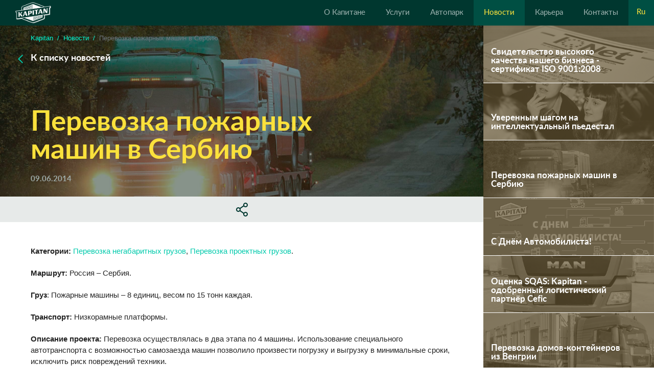

--- FILE ---
content_type: text/html; charset=utf-8
request_url: https://kapitanlogistics.com/novosti/perevozka-pozharnyh-mashin-v-serbiyu.html
body_size: 7688
content:

<!doctype html>
<html lang="ru-ru" dir="ltr">
    <head>
<link href="https://kapitanlogistics.com/novosti/perevozka-pozharnyh-mashin-v-serbiyu.html" rel="canonical" />

  <!-- Google Tag Manager -->
<script>(function(w,d,s,l,i){w[l]=w[l]||[];w[l].push({'gtm.start':
new Date().getTime(),event:'gtm.js'});var f=d.getElementsByTagName(s)[0],
j=d.createElement(s),dl=l!='dataLayer'?'&l='+l:'';j.async=true;j.src=
'https://www.googletagmanager.com/gtm.js?id='+i+dl;f.parentNode.insertBefore(j,f);
})(window,document,'script','dataLayer','GTM-N3348MF4');</script>
<!-- End Google Tag Manager -->

        <meta charset="utf-8">
        <meta name="viewport" content="width=device-width, initial-scale=1, shrink-to-fit=no">
        <link rel="canonical" href="https://kapitanlogistics.com/novosti/perevozka-pozharnyh-mashin-v-serbiyu.html">
        <base href="https://kapitanlogistics.com/novosti/perevozka-pozharnyh-mashin-v-serbiyu.html" />
	<meta http-equiv="content-type" content="text/html; charset=utf-8" />
	<meta name="author" content="Super User" />
	<meta name="description" content="Категории: Перевозка негабаритных грузов, Перевозка проектных грузов. Маршрут: Россия – Сербия. Груз: Пожарные машины – 8 единиц, весом по 15 тонн каждая. Транспорт: Низкорамные платформы. Описание проекта: Перевозка осуществлялась в два этапа по 4 м..." />
	
	<title>Перевозка пожарных машин в Сербию | Новости</title>
	<link href="https://kapitanlogistics.com/novosti/perevozka-pozharnyh-mashin-v-serbiyu.html" rel="alternate" hreflang="ru-RU" />
	<link href="https://kapitanlogistics.com/en/news/transportation-of-fire-engines-to-serbia.html" rel="alternate" hreflang="en-GB" />
	<link href="https://kapitanlogistics.com/de/nachrichten/transport-von-feuerwehrautos-nach-serbien.html" rel="alternate" hreflang="de-DE" />
	<link href="/images/favicon.ico" rel="shortcut icon" type="image/vnd.microsoft.icon" />
	<link href="/media/com_rstbox/css/engagebox.css?v=3.4.9" rel="stylesheet" type="text/css" />
	<link href="//fonts.googleapis.com/css?family=Lato:100,100i,300,300i,400,400i,500,500i,700,700i,900,900i&amp;subset=latin" rel="stylesheet" type="text/css" />
	<link href="/templates/shaper_helixultimate/css/bootstrap.min.css" rel="stylesheet" type="text/css" />
	<link href="/templates/shaper_helixultimate/css/font-awesome.min.css" rel="stylesheet" type="text/css" />
	<link href="/templates/shaper_helixultimate/css/owl.carousel.css" rel="stylesheet" type="text/css" />
	<link href="/templates/shaper_helixultimate/css/animate.css" rel="stylesheet" type="text/css" />
	<link href="/templates/shaper_helixultimate/css/custom.css" rel="stylesheet" type="text/css" />
	<link href="/templates/shaper_helixultimate/css/fonts.css" rel="stylesheet" type="text/css" />
	<link href="/templates/shaper_helixultimate/css/template.css" rel="stylesheet" type="text/css" />
	<link href="/templates/shaper_helixultimate/css/presets/default.css" rel="stylesheet" type="text/css" />
	<link href="/media/mod_languages/css/template.css?b367f249328f5e83bde4fa5ef3a57551" rel="stylesheet" type="text/css" />
	<link href="/media/jui/css/chosen.css?b367f249328f5e83bde4fa5ef3a57551" rel="stylesheet" type="text/css" />
	<style type="text/css">

		#rstbox_1 .rstbox-close:hover {
			color: rgba(128, 128, 128, 1) !important;
		}	
	
		#rstbox_3 .rstbox-close:hover {
			color: rgba(128, 128, 128, 1) !important;
		}	
	
		#rstbox_4 .rstbox-close:hover {
			color: rgba(128, 128, 128, 1) !important;
		}	
	body{font-family: 'Helvetica', sans-serif;font-size: 15px;font-style: normal;}
h1{font-family: 'Lato', sans-serif;font-size: 32px;}
.logo-image {height:50px;}#sp-footer{ background-color:#f2f4f3;color:#738583; }#sp-footer a{color:#738583;}
	</style>
	<script type="application/json" class="joomla-script-options new">{"csrf.token":"0b252feb17d48be8f986c82ccbfec4be","system.paths":{"root":"","base":""}}</script>
	<script src="/media/jui/js/jquery.min.js?b367f249328f5e83bde4fa5ef3a57551" type="text/javascript"></script>
	<script src="/media/jui/js/jquery-noconflict.js?b367f249328f5e83bde4fa5ef3a57551" type="text/javascript"></script>
	<script src="/media/jui/js/jquery-migrate.min.js?b367f249328f5e83bde4fa5ef3a57551" type="text/javascript"></script>
	<script src="/media/system/js/caption.js?b367f249328f5e83bde4fa5ef3a57551" type="text/javascript"></script>
	<script src="/media/system/js/core.js?b367f249328f5e83bde4fa5ef3a57551" type="text/javascript"></script>
	<script src="/media/com_rstbox/js/velocity.js?v=3.4.9" type="text/javascript"></script>
	<script src="/media/com_rstbox/js/velocity.ui.js?v=3.4.9" type="text/javascript"></script>
	<script src="/media/com_rstbox/js/engagebox.js?v=3.4.9" type="text/javascript"></script>
	<script src="/templates/shaper_helixultimate/js/popper.min.js" type="text/javascript"></script>
	<script src="/templates/shaper_helixultimate/js/bootstrap.min.js" type="text/javascript"></script>
	<script src="/templates/shaper_helixultimate/js/main.js" type="text/javascript"></script>
	<script src="/templates/shaper_helixultimate/js/owl.carousel.js" type="text/javascript"></script>
	<script src="/templates/shaper_helixultimate/js/share.js" type="text/javascript"></script>
	<script src="/media/jui/js/chosen.jquery.min.js?b367f249328f5e83bde4fa5ef3a57551" type="text/javascript"></script>
	<script type="text/javascript">
jQuery(window).on('load',  function() {
				new JCaption('img.caption');
			});jQuery(function($){ initTooltips(); $("body").on("subform-row-add", initTooltips); function initTooltips (event, container) { container = container || document;$(container).find(".hasTooltip").tooltip({"html": true,"container": "body"});} });template="shaper_helixultimate";
	jQuery(function ($) {
		initChosen();
		$("body").on("subform-row-add", initChosen);

		function initChosen(event, container)
		{
			container = container || document;
			$(container).find(".advancedSelect").chosen({"disable_search_threshold":10,"search_contains":true,"allow_single_deselect":true,"placeholder_text_multiple":"\u0412\u0432\u0435\u0434\u0438\u0442\u0435 \u0438\u043b\u0438 \u0432\u044b\u0431\u0435\u0440\u0438\u0442\u0435 \u043d\u0435\u0441\u043a\u043e\u043b\u044c\u043a\u043e \u0432\u0430\u0440\u0438\u0430\u043d\u0442\u043e\u0432","placeholder_text_single":"\u0412\u044b\u0431\u0435\u0440\u0438\u0442\u0435 \u0437\u043d\u0430\u0447\u0435\u043d\u0438\u0435","no_results_text":"\u0420\u0435\u0437\u0443\u043b\u044c\u0442\u0430\u0442\u044b \u043d\u0435 \u0441\u043e\u0432\u043f\u0430\u0434\u0430\u044e\u0442"});
		}
	});
	
	</script>
	<meta property="og:type" content="article" />
	<meta property="og:url" content="https://kapitanlogistics.com/novosti/perevozka-pozharnyh-mashin-v-serbiyu.html" />
	<meta property="og:title" content="Перевозка пожарных машин в Сербию" />
	<meta property="og:description" content="" />
	<meta property="og:site_name" content="kapitanlogistics.ru" />
	<meta name="twitter:description" content="" />
	<meta name="twitter:card" content="summary_large_image" />
	<link href="https://kapitanlogistics.com/novosti/perevozka-pozharnyh-mashin-v-serbiyu.html" rel="alternate" hreflang="x-default" />
	<!-- Joomla Facebook Integration Begin -->
<script type='text/javascript'>
!function(f,b,e,v,n,t,s){if(f.fbq)return;n=f.fbq=function(){n.callMethod?
n.callMethod.apply(n,arguments):n.queue.push(arguments)};if(!f._fbq)f._fbq=n;
n.push=n;n.loaded=!0;n.version='2.0';n.queue=[];t=b.createElement(e);t.async=!0;
t.src=v;s=b.getElementsByTagName(e)[0];s.parentNode.insertBefore(t,s)}(window,
document,'script','https://connect.facebook.net/en_US/fbevents.js');
fbq('init', '698078271557880', {}, {agent: 'pljoomla'});
fbq('track', 'PageView');
</script>
<noscript>
<img height="1" width="1" style="display:none" alt="fbpx"
src="https://www.facebook.com/tr?id=698078271557880&ev=PageView&noscript=1"/>
</noscript>
<!-- DO NOT MODIFY -->
<!-- Joomla Facebook Integration end -->
<meta name="yandex-verification" content="52b6e315c7ad466a" />
		<script type="text/javascript" src="https://maps.googleapis.com/maps/api/js?key=AIzaSyA60VVbLYS90DCcFCMThA8Q8AQnUTme2ZQ"></script>
		<meta name="cmsmagazine" content="0ce92e34d7e9cd0b8ac78d99385bae21" />
		<meta name="google-site-verification" content="ZR0EyKczQffG2i8WTjndS2NaeNLGMCH1aeHv4ehHrho" />
        <meta name='yandex-verification' content='762aef29df1b8df3' />
    





</head>
    <body class="site helix-ultimate com-content view-article layout-default task-none itemid-108 ru-ru ltr sticky-header layout-fluid offcanvas-init offcanvs-position-right news">
    <!-- Google Tag Manager (noscript) -->
<noscript><iframe src="https://www.googletagmanager.com/ns.html?id=GTM-N3348MF4"
height="0" width="0" style="display:none;visibility:hidden"></iframe></noscript>
<!-- End Google Tag Manager (noscript) -->
    <div class="body-wrapper">
        <div class="body-innerwrapper">
                        <header id="sp-header"><div class="row"><div id="sp-logo" class="col-3 col-sm-3 col-md-2 col-lg-2 col-xl-2 "><div class="sp-column "><div class="logo"><a href="/"><img class="logo-image d-none d-lg-inline-block" src="/images/logow1.png" alt="kapitanlogistics.ru"><img class="logo-image-phone d-inline-block d-lg-none" src="/images/logow1.png" alt="kapitanlogistics.ru"></a></div></div></div><div id="sp-menu" class="col-7 col-sm-7 col-md-9 col-lg-9 col-xl-9 "><div class="sp-column "><div class="sp-module _menu"><div class="sp-module-content"><ul class="menu sp-megamenu-parent menu-animation-fade-up d-none d-lg-block">
<li class="item-105 menu-deeper menu-parent"><a href="/kto-my.html" >О Капитане<span class="menu-toggler"></span></a><ul class="menu-child"><li class="item-137"><a href="/geografiya.html" >География</a></li><li class="item-146"><a href="/dokumenty.html" >Документы</a></li></ul></li><li class="item-106 menu-deeper menu-parent"><a href="/uslugi/perevozka-sbornyh-gruzov.html" >Услуги<span class="menu-toggler"></span></a><ul class="menu-child"><li class="item-129"><a href="/uslugi/perevozka-sbornyh-gruzov.html" >Перевозка сборных грузов из Китая</a></li><li class="item-213"><a href="/uslugi/perevozka-temperaturnyh-gruzov.html" >Перевозка температурных грузов</a></li><li class="item-127"><a href="/uslugi/perevozka-opasnyh-gruzov.html" >Перевозка опасных грузов</a></li><li class="item-126"><a href="/uslugi/perevozka-proektnyh-gruzov.html" >Перевозка проектных грузов</a></li><li class="item-128"><a href="/uslugi/perevozka-negabaritnyh-gruzov.html" >Перевозка негабаритных грузов</a></li><li class="item-125"><a href="/uslugi/perevozka-dorogostoyaschih-gruzov.html" >Перевозка дорогостоящих грузов</a></li><li class="item-130"><a href="/uslugi/transportnoe-ekspedirovanie.html" >Транспортное экспедирование</a></li></ul></li><li class="item-107 menu-deeper menu-parent"><a href="/avtopark/tentovannye-bortovye-polupritsepy.html" >Автопарк<span class="menu-toggler"></span></a><ul class="menu-child"><li class="item-133"><a href="/avtopark/tentovannye-bortovye-polupritsepy.html" >Тентованные бортовые полуприцепы</a></li><li class="item-212"><a href="/avtopark/refrizheratory.html" >Рефрижераторы</a></li><li class="item-132"><a href="/avtopark/shtornye-polupritsepy.html" >Шторные полуприцепы</a></li><li class="item-135"><a href="/avtopark/doppelshtoki.html" >Доппельштоки</a></li></ul></li><li class="item-108 current active"><a href="/novosti/" >Новости</a></li><li class="item-109"><a href="/karera/" >Карьера</a></li><li class="item-110 menu-deeper menu-parent"><a href="/kontakty-belarus.html" >Контакты<span class="menu-toggler"></span></a><ul class="menu-child"><li class="item-145"><a href="/kontakty-rossiya.html" >Россия</a></li></ul></li></ul>
</div></div><a id="offcanvas-toggler" aria-label="Navigation" class="offcanvas-toggler-right" href="#"><i class="fa fa-bars" aria-hidden="true" title="Navigation"></i></a></div></div><div id="sp-lang" class="col-2 col-sm-2 col-md-1 col-lg-1 col-xl-1 "><div class="sp-column "><div class="sp-module "><div class="sp-module-content"><div class="mod-languages">

	<form name="lang" method="post" action="https://kapitanlogistics.com/novosti/perevozka-pozharnyh-mashin-v-serbiyu.html">
	<select class="inputbox advancedSelect" onchange="document.location.replace(this.value);" >
			<option dir="ltr" value="/novosti/" selected="selected">
		Ru</option>
			<option dir="ltr" value="/en/news/transportation-of-fire-engines-to-serbia.html" >
		En</option>
			<option dir="ltr" value="/de/nachrichten/transport-von-feuerwehrautos-nach-serbien.html" >
		De</option>
			<option dir="ltr" value="/cn/公司信息/" >
		Cn</option>
		</select>
	</form>

</div>
</div></div></div></div></div></header><section id="sp-breadcrumbs"><div class="row"><div id="sp-breadcrumb" class="col-lg-12 "><div class="sp-column "><div class="sp-module "><div class="sp-module-content">
<ol itemscope itemtype="https://schema.org/BreadcrumbList" class="breadcrumb">
			<li class="float-left">
			<span class="divider fa fa-location" aria-hidden="true"></span>
		</li>
	
				<li itemprop="itemListElement" itemscope itemtype="https://schema.org/ListItem" class="breadcrumb-item"><a itemprop="item" href="/ru/" class="pathway"><span itemprop="name">Kapitan</span></a>				<meta itemprop="position" content="1">
			</li>
					<li itemprop="itemListElement" itemscope itemtype="https://schema.org/ListItem" class="breadcrumb-item"><a itemprop="item" href="/novosti/" class="pathway"><span itemprop="name">Новости</span></a>				<meta itemprop="position" content="2">
			</li>
					<li itemprop="itemListElement" itemscope itemtype="https://schema.org/ListItem" class="breadcrumb-item active"><span itemprop="name">Перевозка пожарных машин в Сербию</span>				<meta itemprop="position" content="3">
			</li>
		</ol>
</div></div></div></div></div></section><section id="sp-main-body"><div class="row"><main id="sp-component" class="col-12 col-sm-12 col-lg-9 " role="main"><div class="sp-column "><div id="system-message-container">
	</div>
<div class="sp-module-content-top clearfix"><div class="sp-module "><div class="sp-module-content">

<div class="custom"  >
	<div class="fast-nav"><a href="/novosti/" class="fast-nav__prev"> <span class="fast-nav__prev__in">К списку новостей</span> </a></div></div>
</div></div></div><div class="article-details news" itemscope itemtype="https://schema.org/Article">
<meta itemprop="inLanguage" content="ru-RU">
		
	
					
		
		
		
			<div class="main-lead__cover">
					<div class="main-lead__cover__img" style="background-image:url('/images/files/attachments/2015/08/14/55cda494329b7-fire-engines-kapitan-3.jpg')"></div>
			      
		
	<div class="article-header">
					<h1 itemprop="headline">
				Перевозка пожарных машин в Сербию			</h1>
								
			</div>
	
			</div>
			      
		




		
			<div class="article-info">

	
		
		
		
		
					<span class="published" title="Опубликовано: 09.06.2014">
	<time datetime="2014-06-09T12:15:39+00:00" itemprop="datePublished">
		09.06.2014	</time>
</span>
				
		
	
			
		
			</div>
			

<div class="custom shared"  >
	<div class="content-helpers">
<div class="content-helpers__col"><!-- begin content-helpers__social -->
<div class="content-helpers__social" id="share"><span class="content-helpers__item content-helpers__item--share"><i></i></span>
<div class="content-helpers__social__services social">&nbsp;</div>
</div>
<!-- end content-helpers__social --></div>
</div></div>
	        
		
			
		
		
	
	
	
	<div itemprop="articleBody" class="editor-content">
		
<p><b>Категории:</b> <a href="/uslugi/perevozka-negabaritnyh-gruzov.html" target="_blank">Перевозка негабаритных грузов</a>, <a href="/uslugi/perevozka-proektnyh-gruzov.html" target="_blank">Перевозка проектных грузов</a>.</p>
<p><b style="line-height: 1.45em; background-color: initial;">Маршрут:</b><span style="line-height: 1.45em; background-color: initial;"> Россия – Сербия.</span></p>
<p><b style="line-height: 1.45em; background-color: initial;">Груз</b><span style="line-height: 1.45em; background-color: initial;">: Пожарные машины – 8 единиц, весом по 15 тонн каждая.</span></p>
<p><b style="line-height: 1.45em; background-color: initial;">Транспорт:</b><span style="line-height: 1.45em; background-color: initial;"> Низкорамные платформы.</span></p>
<p><b style="line-height: 1.45em; background-color: initial;">Описание проекта: </b><span style="line-height: 1.45em; background-color: initial;">Перевозка осуществлялась в два этапа по 4 машины. Использование специального автотранспорта с возможностью самозаезда машин позволило произвести погрузку и выгрузку в минимальные сроки, исключить риск повреждений техники.</span></p>
<p><span style="line-height: 1.45em; background-color: initial;">Перед командой стояла непростая задача – получить разрешение на перевозку негабаритного груза в сжатые сроки. Отел продаж и отдел эксплуатации Группы компаний сработали слаженно и оперативно, проект стартовал вовремя, согласно требованиям клиента.</span></p>
<p><span style="line-height: 1.45em; background-color: initial;"><b>И уже через неделю пожарные машины прибыли к грузополучателю!</b></span></p>
<p class="img"><b><img src="/images/files/attachments/2017/02/20/wysiwyg_58aae59bcadb9-fire-engines-kapitan-1.jpg" alt="kapitan перевозка пожарных машин" style="float: none; margin: 0px;" /></b></p>
<p class="img"><b><img src="/images/files/attachments/2017/02/20/wysiwyg_58aae5b22f792-fire-engines-kapitan-2.jpg" alt="kapitan пожарные машины в сербию" style="float: none; margin: 0px;" /></b></p>
<p class="img"><b><img src="/images/files/attachments/2017/02/20/wysiwyg_58aae5c4e12db-fire-engines-kapitan-3.jpg" alt="kapitan пожарные машины на площадке" style="float: none; margin: 0px;" /></b></p>
<p>&nbsp;</p>

	</div>

	
				
				
		
	

	
				</div>
<div class="sp-module-content-bottom clearfix"><div class="sp-module "><div class="sp-module-content">

<div class="custom"  >
	<div class="fast-nav"><a href="/novosti/" class="fast-nav__prev"> <span class="fast-nav__prev__in">К списку новостей</span> </a></div></div>
</div></div></div></div></main><aside id="sp-right" class="col-12 col-sm-12 col-lg-3 "><div class="sp-column "><div class="sp-module "><div class="sp-module-content"><ul class="newsflash-vert mod-list">
					<li class="newsflash-item">
				<a href="/novosti/svidetelstvo-vysokogo-kachestva-nashego-biznesa-sertifikat-iso-90012008.html">
	<div class="sbanner-transp">	
		<div class="sbanner" style="background-image: url('/images/files/attachments/2015/08/13/1x4_55ccba447f946-iso-kapitan.jpg');">
																														</div>		
	</div>
	<div class="newsflash-title">
							Свидетельство высокого качества нашего бизнеса - сертификат ISO 9001:2008				</div>
	</a>

		</li>
					<li class="newsflash-item">
				<a href="/novosti/uverennym-shagom-na-intellektualnyy-pedestal.html">
	<div class="sbanner-transp">	
		<div class="sbanner" style="background-image: url('/images/files/attachments/2017/04/07/1x4_58e73393ad315-kapitan-team-2.jpg');">
																														</div>		
	</div>
	<div class="newsflash-title">
							Уверенным шагом на интеллектуальный пьедестал				</div>
	</a>

		</li>
					<li class="newsflash-item">
				<a href="/novosti/perevozka-pozharnyh-mashin-v-serbiyu.html">
	<div class="sbanner-transp">	
		<div class="sbanner" style="background-image: url('/images/files/attachments/2015/08/14/1x4_55cda494329b7-fire-engines-kapitan-3.jpg');">
																														</div>		
	</div>
	<div class="newsflash-title">
							Перевозка пожарных машин в Сербию				</div>
	</a>

		</li>
					<li class="newsflash-item">
				<a href="/novosti/s-dnyom-avtomobilista.html">
	<div class="sbanner-transp">	
		<div class="sbanner" style="background-image: url('/images/files/attachments/2016/10/31/1x4_58173fedb2e44-kapitan-driver-s-day.png');">
																														</div>		
	</div>
	<div class="newsflash-title">
							С Днём Автомобилиста!				</div>
	</a>

		</li>
					<li class="newsflash-item">
				<a href="/novosti/otsenka-sqas-kapitan-odobrennyy-logisticheskiy-partnyor-cefic.html">
	<div class="sbanner-transp">	
		<div class="sbanner" style="background-image: url('/images/adr-gruzy-kapitan.jpg');">
																														</div>		
	</div>
	<div class="newsflash-title">
							Оценка SQAS: Kapitan - одобренный логистический партнёр Cefic				</div>
	</a>

		</li>
					<li class="newsflash-item">
				<a href="/novosti/perevozka-domov-konteynerov-iz-vengrii.html">
	<div class="sbanner-transp">	
		<div class="sbanner" style="background-image: url('/images/files/attachments/2015/08/14/1x4_55cdb09c00817-project-kapitan-5.jpg');">
																														</div>		
	</div>
	<div class="newsflash-title">
							Перевозка домов-контейнеров из Венгрии				</div>
	</a>

		</li>
	</ul>
</div></div></div></aside></div></section><footer id="sp-footer"><div class="row"><div id="sp-footer2" class="col-12 col-sm-12 col-md-12 col-lg-12 col-xl-12 "><div class="sp-column "><div class="sp-module "><div class="sp-module-content">

<div class="custom"  >
	<div class="bottom__cpr">© 2014-2025 Kapitan. <span class="hide-is-mobile bottom__cpr__rights"> Все права защищены. </span></div>
<div class="bottom__phone"><a href="tel:+375175433600" class="bottom__phone__item">+375 17 543 36 00</a> <a href="mailto:zapros-cn@kapitanlogistics.com" style="padding-left: 15px;" class="bottom__phone__item"> zapros-cn@kapitanlogistics.com </a> <a href="mailto:zapros@kapitanlogistics.com" style="padding-left: 15px;" class="bottom__phone__item"> zapros@kapitanlogistics.com </a></div></div>
</div></div></div></div></div></footer>        </div>
    </div>

    <!-- Off Canvas Menu -->
    <div class="offcanvas-overlay"></div>
    <div class="offcanvas-menu">
        <a href="#" class="close-offcanvas"><span class="fa fa-remove"></span></a>
        <div class="offcanvas-inner">
                            <div class="sp-module "><div class="sp-module-content"><ul class="menu">
<li class="item-105 menu-parent"><a href="/kto-my.html" >О Капитане<span class="menu-toggler"></span></a></li><li class="item-106 menu-parent"><a href="/uslugi/perevozka-sbornyh-gruzov.html" >Услуги<span class="menu-toggler"></span></a></li><li class="item-107 menu-parent"><a href="/avtopark/tentovannye-bortovye-polupritsepy.html" >Автопарк<span class="menu-toggler"></span></a></li><li class="item-108 current active"><a href="/novosti/" >Новости</a></li><li class="item-109"><a href="/karera/" >Карьера</a></li><li class="item-110 menu-parent"><a href="/kontakty-belarus.html" >Контакты<span class="menu-toggler"></span></a></li></ul>
</div></div>
                    </div>
    </div>

    
    
    
    <!-- Go to top -->
     <script>
 jQuery(document).ready(function($){
    var blog = document.querySelector('.article-list').children;
    if (blog.length === 7) {
		$('.article-list').removeClass('eight')
		$('.article-list').removeClass('nine')
		$('.article-list').removeClass('eleven')
		$('.article-list').removeClass('ten')
        $('.article-list').addClass('seven')
    }
  });
  
   jQuery(document).ready(function($){
    var blog = document.querySelector('.article-list').children;
    if (blog.length === 8) {
		$('.article-list').removeClass('seven')
		$('.article-list').removeClass('nine')
		$('.article-list').removeClass('ten')
		$('.article-list').removeClass('eleven')
        $('.article-list').addClass('eight')
    }
  });
  jQuery(document).ready(function($){
    var blog = document.querySelector('.article-list').children;
    if (blog.length === 9) {
		$('.article-list').removeClass('seven')
		$('.article-list').removeClass('eight')
		$('.article-list').removeClass('ten')
		$('.article-list').removeClass('eleven')
        $('.article-list').addClass('nine')
    }
  });
   jQuery(document).ready(function($){
    var blog = document.querySelector('.article-list').children;
    if (blog.length === 10) {
		$('.article-list').removeClass('seven')
		$('.article-list').removeClass('eight')
		$('.article-list').removeClass('nine')
		$('.article-list').removeClass('eleven')
        $('.article-list').addClass('ten')
    }
  });
   jQuery(document).ready(function($){
    var blog = document.querySelector('.article-list').children;
    if (blog.length === 11) {
		$('.article-list').removeClass('seven')
		$('.article-list').removeClass('eight')
		$('.article-list').removeClass('nine')
		$('.article-list').removeClass('ten')
        $('.article-list').addClass('eleven')
    }
  });
  
</script>




    
<script type="text/javascript">
	if (top!==self) {
		top.location=location;
	}
</script>

<div class="rstboxes" data-t="0b252feb17d48be8f986c82ccbfec4be" data-baseurl="https://kapitanlogistics.com/" data-site="beff07eeac3feda2a106ed060443f93d" data-debug="0" >

	
	
	<div id="rstbox_1"  class="rstbox rstbox_center rstbox_image    rstbox_shd_1 formVer" data-settings='{"overlay":"rgba(0, 0, 0, 0.8):1","delay":"0","transitionin":"rstbox.slideUpIn","transitionout":"rstbox.slideUpOut","duration":"400","autohide":"1","closeopened":"0","preventpagescroll":false,"log":1,"testmode":"0","autoclose":false,"triggerelement":"#umbo-scheme","triggerpreventdefault":"1"}' data-trigger="onclick" data-cookietype="never" data-cookie="30" data-title="Юмбо схема" style="max-width:1000px;height:800px;background-color:rgba(255, 255, 255, 1);color:rgba(51, 51, 51, 1);border:none 15px rgba(46, 198, 100, 1);border-radius:0px;padding:20px;z-index:99999">
		
		
<span data-ebox-cmd="closeKeep" class="rstbox-close" aria-label="Close" style="color:rgba(174, 174, 174, 1);font-size:22px">
			<span aria-hidden="true">&times;</span>
	</span>
	

		<div class="rstbox-container">
						<div class="rstbox-content">
				
<a data-ebox-cmd="close"
		href="#">
	<img 
		src="/images/files/attachments/2014/10/28/544fa0f215bd6-jumbo.jpg"
		width="100%"
		height="auto"
		alt=""
		class=""
	/>
</a>			</div>
		</div>
			</div>	
	
	<div id="rstbox_3"  class="rstbox rstbox_center rstbox_image    rstbox_shd_1 formVer" data-settings='{"overlay":"rgba(0, 0, 0, 0.8):1","delay":"0","transitionin":"rstbox.slideUpIn","transitionout":"rstbox.slideUpOut","duration":"400","autohide":"1","closeopened":"0","preventpagescroll":false,"log":1,"testmode":"0","autoclose":false,"triggerelement":"#umbo-scheme-ch","triggerpreventdefault":"1"}' data-trigger="onclick" data-cookietype="never" data-cookie="30" data-title="JUMBO" style="max-width:1000px;height:800px;background-color:rgba(255, 255, 255, 1);color:rgba(51, 51, 51, 1);border:none 15px rgba(46, 198, 100, 1);border-radius:0px;padding:20px;z-index:99999">
		
		
<span data-ebox-cmd="closeKeep" class="rstbox-close" aria-label="Close" style="color:rgba(174, 174, 174, 1);font-size:22px">
			<span aria-hidden="true">&times;</span>
	</span>
	

		<div class="rstbox-container">
						<div class="rstbox-content">
				
<a data-ebox-cmd="close"
		href="#">
	<img 
		src="/images/filesattachments2019042019_07_01/JUMBO_china.jpg"
		width="100%"
		height="auto"
		alt=""
		class=""
	/>
</a>			</div>
		</div>
			</div>	
	
	<div id="rstbox_4"  class="rstbox rstbox_center rstbox_image    rstbox_shd_1 formVer" data-settings='{"overlay":"rgba(0, 0, 0, 0.8):1","delay":"0","transitionin":"rstbox.slideUpIn","transitionout":"rstbox.slideUpOut","duration":"400","autohide":"1","closeopened":"0","preventpagescroll":false,"log":1,"testmode":"0","autoclose":false,"triggerelement":"#mega-scheme-ch","triggerpreventdefault":"1"}' data-trigger="onclick" data-cookietype="never" data-cookie="30" data-title="MEGA" style="max-width:1000px;height:800px;background-color:rgba(255, 255, 255, 1);color:rgba(51, 51, 51, 1);border:none 15px rgba(46, 198, 100, 1);border-radius:0px;padding:20px;z-index:99999">
		
		
<span data-ebox-cmd="closeKeep" class="rstbox-close" aria-label="Close" style="color:rgba(174, 174, 174, 1);font-size:22px">
			<span aria-hidden="true">&times;</span>
	</span>
	

		<div class="rstbox-container">
						<div class="rstbox-content">
				
<a data-ebox-cmd="close"
		href="#">
	<img 
		src="/images/filesattachments2019042019_07_01/MEGA_china.jpg"
		width="100%"
		height="auto"
		alt=""
		class=""
	/>
</a>			</div>
		</div>
			</div>	
	</div>

</body>
</html>

--- FILE ---
content_type: text/css
request_url: https://kapitanlogistics.com/templates/shaper_helixultimate/css/custom.css
body_size: 18877
content:
.mfp-bg{top:0;left:0;width:100%;height:100%;z-index:1042;overflow:hidden;position:fixed;background:#0b0b0b;opacity:.8}.mfp-wrap{top:0;left:0;width:100%;height:100%;z-index:1043;position:fixed;outline:0!important;-webkit-backface-visibility:hidden}.mfp-container{text-align:center;position:absolute;width:100%;height:100%;left:0;top:0;padding:0 8px;box-sizing:border-box}.mfp-container:before{content:'';display:inline-block;height:100%;vertical-align:middle}.mfp-align-top .mfp-container:before{display:none}.mfp-content{position:relative;display:inline-block;vertical-align:middle;margin:0 auto;text-align:left;z-index:1045}.mfp-ajax-holder .mfp-content,.mfp-inline-holder .mfp-content{width:100%;cursor:auto}.mfp-ajax-cur{cursor:progress}.mfp-zoom-out-cur,.mfp-zoom-out-cur .mfp-image-holder .mfp-close{cursor:-moz-zoom-out;cursor:-webkit-zoom-out;cursor:zoom-out}.mfp-zoom{cursor:pointer;cursor:-webkit-zoom-in;cursor:-moz-zoom-in;cursor:zoom-in}.mfp-auto-cursor .mfp-content{cursor:auto}.mfp-arrow,.mfp-close,.mfp-counter,.mfp-preloader{-webkit-user-select:none;-moz-user-select:none;user-select:none}.mfp-loading.mfp-figure{display:none}.mfp-hide{display:none!important}.mfp-preloader{color:#ccc;position:absolute;top:50%;width:auto;text-align:center;margin-top:-.8em;left:8px;right:8px;z-index:1044}.mfp-preloader a{color:#ccc}.mfp-preloader a:hover{color:#fff}.mfp-s-ready .mfp-preloader{display:none}.mfp-s-error .mfp-content{display:none}button.mfp-arrow,button.mfp-close{overflow:visible;cursor:pointer;background:0 0;border:0;-webkit-appearance:none;display:block;outline:0;padding:0;z-index:1046;box-shadow:none;touch-action:manipulation}button::-moz-focus-inner{padding:0;border:0}.mfp-close{width:44px;height:44px;line-height:44px;position:absolute;right:0;top:0;text-decoration:none;text-align:center;opacity:.65;padding:0 0 18px 10px;color:#fff;font-style:normal;font-size:28px;font-family:Arial,Baskerville,monospace}.mfp-close:focus,.mfp-close:hover{opacity:1}.mfp-close:active{top:1px}.mfp-close-btn-in .mfp-close{color:#333}.mfp-iframe-holder .mfp-close,.mfp-image-holder .mfp-close{color:#fff;right:-6px;text-align:right;padding-right:6px;width:100%}.mfp-counter{position:absolute;top:0;right:0;color:#ccc;font-size:12px;line-height:18px;white-space:nowrap}.mfp-arrow{position:absolute;opacity:.65;margin:0;top:50%;margin-top:-55px;padding:0;width:90px;height:110px;-webkit-tap-highlight-color:transparent}.mfp-arrow:active{margin-top:-54px}.mfp-arrow:focus,.mfp-arrow:hover{opacity:1}.mfp-arrow:after,.mfp-arrow:before{content:'';display:block;width:0;height:0;position:absolute;left:0;top:0;margin-top:35px;margin-left:35px;border:medium inset transparent}.mfp-arrow:after{border-top-width:13px;border-bottom-width:13px;top:8px}.mfp-arrow:before{border-top-width:21px;border-bottom-width:21px;opacity:.7}.mfp-arrow-left{left:0}.mfp-arrow-left:after{border-right:17px solid #fff;margin-left:31px}.mfp-arrow-left:before{margin-left:25px;border-right:27px solid #3f3f3f}.mfp-arrow-right{right:0}.mfp-arrow-right:after{border-left:17px solid #fff;margin-left:39px}.mfp-arrow-right:before{border-left:27px solid #3f3f3f}.mfp-iframe-holder{padding-top:40px;padding-bottom:40px}.mfp-iframe-holder .mfp-content{line-height:0;width:100%;max-width:900px}.mfp-iframe-holder .mfp-close{top:-40px}.mfp-iframe-scaler{width:100%;height:0;overflow:hidden;padding-top:56.25%}.mfp-iframe-scaler iframe{position:absolute;display:block;top:0;left:0;width:100%;height:100%;box-shadow:0 0 8px rgba(0,0,0,.6);background:#000}img.mfp-img{width:auto;max-width:100%;height:auto;display:block;line-height:0;box-sizing:border-box;padding:100px 0 40px;margin:0 auto}.mfp-figure{line-height:0}.mfp-figure:after{content:'';position:absolute;left:0;top:40px;bottom:40px;display:block;right:0;width:auto;height:auto;z-index:-1;box-shadow:0 0 8px rgba(0,0,0,.6);background:#444}.mfp-figure small{color:#bdbdbd;display:block;font-size:12px;line-height:14px}.mfp-figure figure{margin:0}.mfp-bottom-bar{position:absolute;top:60px;left:0;width:100%;cursor:auto}.mfp-title{text-align:left;line-height:18px;color:#f3f3f3;word-wrap:break-word;padding-right:36px}.mfp-image-holder .mfp-content{max-width:100%}.mfp-gallery .mfp-image-holder .mfp-figure{cursor:pointer}@media screen and (max-width:800px) and (orientation:landscape),screen and (max-height:300px){.mfp-img-mobile .mfp-image-holder{padding-left:0;padding-right:0}.mfp-img-mobile img.mfp-img{padding:0}.mfp-img-mobile .mfp-figure:after{top:0;bottom:0}.mfp-img-mobile .mfp-figure small{display:inline;margin-left:5px}.mfp-img-mobile .mfp-bottom-bar{background:rgba(0,0,0,.6);bottom:0;margin:0;top:auto;padding:3px 5px;position:fixed;box-sizing:border-box}.mfp-img-mobile .mfp-bottom-bar:empty{padding:0}.mfp-img-mobile .mfp-counter{right:5px;top:3px}.mfp-img-mobile .mfp-close{top:0;right:0;width:35px;height:35px;line-height:35px;background:rgba(0,0,0,.6);position:fixed;text-align:center;padding:0}}@media all and (max-width:900px){.mfp-arrow{-webkit-transform:scale(.75);transform:scale(.75)}.mfp-arrow-left{-webkit-transform-origin:0;transform-origin:0}.mfp-arrow-right{-webkit-transform-origin:100%;transform-origin:100%}.mfp-container{padding-left:6px;padding-right:6px}}
@font-face {
  font-family: 'SimSun';
  src: url('../fonts/simsun.ttf') format('truetype');
  font-weight: normal;
  font-style: normal;
}
a {
  color: #01caac !important;
  text-decoration: none;
  -webkit-transition: color 0.1s ease, background-color 0.1s ease;
  transition: color 0.1s ease, background-color 0.1s ease;
}
a:hover {
  color: #00ffd9 !important;
}
a.btn.btn-primary {
    border-color: #004f43 !important;
    background-color: #004f43 !important;
    color: #fff !important;
    font-weight: bold;
    font-size: 18px;
    border-radius: 0px !important;
    padding: 6px 25px !important;
}

a.btn.btn-primary:hover {
    color: #00ffd9 !important;
    border-color: #00372f !important;
    background-color: #00372f !important;
}
 h3 {
    font-size: 1.17em;
    margin-block-start: 1em;
    margin-block-end: 1em;
    font-weight: 700;
	line-height: 1.48;
}

#sp-breadcrumb {
    min-height: 0 !important;
}

.breadcrumb {
	top: 50px;
	z-index: 1;
    margin-bottom: 0;
    background: none !important;
    position: absolute;
    min-height: 0;
	padding: 17px 60px 8px;
	font-size: 13px;
    line-height: 1.17;
}

.services li.breadcrumb-item a {
    color: #fae13c !important;
}

.services .breadcrumb-item+.breadcrumb-item::before {
    display: inline-block;
    padding-right: .5rem;
    color: #fae13c;
    content: "/";
}

.services li.breadcrumb-item a:hover {
    color: #fff !important;
}

.services .breadcrumb-item.active {
    color: #fff;
}

.services ol.breadcrumb {
    top: 100px;
}

.news li.breadcrumb-item a, .career li.breadcrumb-item a {
    color: #00ffd9 !important;
}

.news li.breadcrumb-item a:hover, .career li.breadcrumb-item a:hover {
    color: #00372f !important;
}

.news .breadcrumb-item+.breadcrumb-item::before, .career .breadcrumb-item+.breadcrumb-item::before {
    display: inline-block;
    color: #00ffd9;
    content: "/";
}

.body-innerwrapper {
    display: flex;
    flex-direction: column;
    min-height: 100vh;
}

section#sp-main-body {
    padding: 0;
	flex: 1;
}

.main-page section#sp-main-body, .main-page #sp-banners-bottom, #sp-banners-news {
    padding: 0;
    min-height: 0px !important;
    height: 0;
}

#sp-logo img.logo-image.d-none.d-lg-inline-block, img.logo-image-phone.d-inline-block.d-lg-none {
    margin-left: 15px;
    width: 70px;
    height: 42px;
}

#offcanvas-toggler > .fa {
    color: #9da5ab !important;
	font-size: 24px;
}


@media (max-width: 1120px) {
	.sp-module._menu {
		display: none;
	}
	.container {
		width: 100% !important;
		max-width: 100% !important;
		padding-left: 0 !important;
		padding-right: 0 !important;
	}
}


@media (min-width: 1120px) {
	body.ltr #offcanvas-toggler.offcanvas-toggler-right {
		display: none;
	}
}

/* logo menu lang */

#sp-header .row {
    display: grid;
    grid-template-columns: auto auto 50px;
    margin: 0;
}

#sp-header .row #sp-logo, #sp-header .row #sp-menu {
    flex: 0 0 100%;
    max-width: 100%;
}

.main-page .logo {
    top: 8px;
    width: 105px;
    height: 62px !important;
    position: absolute;
    left: 42px;
}

.main-page .logo img.logo-image.d-none.d-lg-inline-block, .main-page img.logo-image-phone.d-inline-block.d-lg-none {
    height: 62px !important;
	width: 105px !important;
	margin-left: 0px !important;
}

header#sp-header {
    background: #00372f;
	position: fixed;
}

.sp-megamenu-parent > li > a {
    color: #99afac !important;
    font: 500 15px/18px 'lato', sans-serif;
    font-size: 15px !important;
    -webkit-text-stroke: 1px transparent;
    -webkit-font-smoothing: antialiased;
	padding: 0px 20px !important;
}

.sp-megamenu-parent > li > a:hover {
    color: #00ffd9 !important;
}

.sp-megamenu-parent > li.active > a {
    color: #fae13c !important;
    background-color: #004f43;
}

li.active.menu-deeper.menu-parent a {
    color: #fae13c !important;
    background-color: #004f43;
}

.sp-megamenu-parent ul.menu-child {
    display: none;
}



#sp-header .row #sp-lang {
	flex: 0 0 100%;
    max-width: 100%;
    padding: 0px;
}

.mod-languages .chzn-container .chzn-single, .mod-languages .chzn-container-active.chzn-with-drop .chzn-single {
    position: relative;
    z-index: 1;
    color: #F9E03B !important;
    font: 500 15px/18px 'lato', sans-serif;
    padding: 14px 10px 18px !important;
    min-width: 50px !important;
    height: 50px !important;
    text-align: center;
    -webkit-text-stroke: 1px transparent;
    -webkit-font-smoothing: antialiased;
    background-color: #004f43 !important;
	background-image: linear-gradient(#004f43, #004f43) !important;
    border: none !important;
    border-radius: 0 !important;
}

.mod-languages .chzn-container.chzn-container-single .chzn-single div > b {
    display: none;
}

.mod-languages .chzn-container-single .chzn-single span {
    margin-right: 1px !important;
	font-size: 15px !important;
    line-height: 20px !important;
}

.mod-languages .chzn-container.chzn-container-single .chzn-single div {
    width: 10px !important;
    background: none;
}

.mod-languages .chzn-container .chzn-drop {
    width: 50px !important;
    border: 0 !important;
    border-radius: 0 !important;
}

.mod-languages ul.chzn-results {
    padding: 0 !important;
    margin: 0 !important;
}

.mod-languages .chzn-container .chzn-drop ul.chzn-results li.active-result {
    color: #99afac;
    background-color: #004f43;
    height: 50px;
    padding: 0;
    text-align: center;
    line-height: 50px;
}

.mod-languages .chzn-container .chzn-drop ul.chzn-results li.active-result:hover {
  color: #00372f;
  background-color: #00ffd9;
}

.mod-languages .chzn-container .chzn-drop ul.chzn-results li.active-result.result-selected {
	display:none;
}

/* webkit */

.mod-languages select.inputbox.advancedSelect {
    position: relative;
    z-index: 1;
    color: #F9E03B !important;
    font: 500 15px/18px 'lato', sans-serif;
    padding: 16px 14px 18px !important;
    min-width: 50px !important;
    height: 50px !important;
    text-align: center;
    -webkit-text-stroke: 1px transparent;
    -webkit-font-smoothing: antialiased;
    background-color: #004f43 !important;
    background-image: linear-gradient(#004f43, #004f43) !important;
    border: none !important;
    border-radius: 0 !important;
	-webkit-appearance: button;
}

/* Offcanvas menu */

.offcanvas-inner span.menu-toggler:after {
    display: none;
    content: '';
}

body.ltr.offcanvs-position-right .offcanvas-menu {
    right: -100vw !important;
}

body.ltr.offcanvs-position-right.offcanvas-active .body-wrapper {
    right: 0px !important;
}

body.ltr.offcanvs-position-right.offcanvas-active .offcanvas-menu {
    right: 0 !important;
    position: absolute !important;
    width: 100vw !important;
    background-color: rgba(0, 55, 47, 0.9) !important;
}

.offcanvas-menu .offcanvas-inner .sp-module ul > li a {
    font-size: 32px !important;
    font-weight: bold;
    line-height: 1;
    padding-top: 13px !important;
    padding-bottom: 14px !important;
    color: #00ffd9;
}

.offcanvas-menu .offcanvas-inner .sp-module ul > li.active a {
    color: #fae13c !important;
    background: none;
}

.offcanvas-menu .offcanvas-inner {
    display: flex;
    flex-wrap: wrap;
    align-items: center;
    justify-content: center;
    height: 100vh;
}

.offcanvas-menu .offcanvas-inner .sp-module ul {
    text-align: center;
}

a.close-offcanvas {
    background: none !important;
}

.close-offcanvas span.fa.fa-remove {
    width: 25px;
    height: 25px;
    background-image: url(/images/img/close.svg);
    background-size: cover;
}

.close-offcanvas .fa-remove:before {
    content: '';
}

@media (max-width: 767px) {
	#sp-header, #sp-header.header-sticky {
		position: fixed;
		z-index: 9999;
		width: 100vw;
	}
	
	 .logo {
		left: 14px !important;;
	}
}



/* Slider */

.main-page section#sp-slideshow {
    position: relative;
    top: 50px;
}

.carousel-item.slide.row {
    height: calc(100vh - 120px);
    background-size: cover;
    background-position: center;
    display: block;
    margin: 0;
}

.slide-item-content .carousel-caption.d-md-block {
    left: 80px;
    right: 210px;
    bottom: 166px;
	text-align: left;
	padding-top: 400px;
}

.slide-item-content:hover {
    height: calc(100vh - 120px);
    background: -webkit-linear-gradient(top, rgba(0, 102, 87, 0) 20%, #006657 90%);
    background: linear-gradient(to bottom, rgba(0, 102, 87, 0) 20%, #006657 90%);
    -webkit-transition: -webkit-transform .2s linear;
    transition: transform .2s linear;
}
}
.slide-item-content {
    height: calc(100vh - 120px);
}

.sliderCarousel h4.newsflash-title {
    width: 50%;
    right: 0;
    font-size: 71px;
    text-align: left;
    color: #00ffd9;
	font: bold 66px/1 'lato', sans-serif;
}

.main-slider__goto {
  display: inline-block;
  border: 3px solid #ffffff;
  color: #ffffff !important;
  font: bold 18px/1 'lato', sans-serif;
  padding: 13px 15px;
  min-width: 160px;
  text-align: center;
  -webkit-transition: all .2s linear;
          transition: all .2s linear;
  margin-bottom: 29px;
  opacity: 0;
  filter: alpha(opacity=0);
}

.main-slider__goto:hover {
  background-color: #00ffd9;
  border-color: #00ffd9;
  color: #00372f !important;
}

.slide-item-content:hover h4.newsflash-title {
    color: #ffffff;
}

.slide-item-content:hover 
 .main-slider__goto {
    opacity: 1;
}

.sliderCarousel .owl-dots {
  position: absolute;
  list-style-type: none;
  margin: 0;
  padding: 0;
  bottom: 139px;
  right: 45px;
  white-space: nowrap;
  font-size: 1px;
}
.sliderCarousel .owl-dots li {
  display: inline-block;
  padding: 0 2px;
}
.sliderCarousel .owl-dots button {
  position: relative;
  color: transparent;
  font: 0/0 a;
  border: none;
  background: none;
  width: 17px;
  height: 18px;
  outline: none;
  margin: 0 2px !important;
}
.sliderCarousel .owl-dots button.owl-dot:before {
  position: absolute;
  content: '';
  left: 50%;
  top: 50%;
  margin-left: -4px;
  margin-top: -4px;
  width: 9px;
  height: 9px;
  border-radius: 50%;
  background-color: #b9c3c1;
  -webkit-transform: translate(0, 0);
      -ms-transform: translate(0, 0);
          transform: translate(0, 0);
  -webkit-transition: opacity .2s ease, -webkit-transform .2s ease;
          transition: opacity .2s ease, transform .2s ease;
}
.sliderCarousel .owl-dots button.owl-dot:after {
  position: absolute;
  content: '';
  left: 0;
  top: 0;
  background: url('/images/img/slider-dot.png');
  -webkit-transition: opacity .2s ease, -webkit-transform .2s ease;
          transition: opacity .2s ease, transform .2s ease;
  width: 17px;
  height: 18px;
  opacity: 0;
  filter: alpha(opacity=0);
  -webkit-transform: translate(0, 18px);
      -ms-transform: translate(0, 18px);
          transform: translate(0, 18px);
}
.inlinesvg .sliderCarousel button.owl-dot:after {
  background-image: url('/images/img/slider-dot.svg');
}
.sliderCarousel .owl-dots button.owl-dot.active:before {
  opacity: 0;
  filter: alpha(opacity=0);
  -webkit-transform: translate(0, -18px);
      -ms-transform: translate(0, -18px);
          transform: translate(0, -18px);
}
.sliderCarousel .owl-dots button.owl-dot.active:after {
  opacity: 1;
  filter: alpha(opacity=100);
  -webkit-transform: translate(0, 0);
      -ms-transform: translate(0, 0);
          transform: translate(0, 0);
}


@media (max-width: 1120px) {

	.sliderCarousel h4.newsflash-title {
		font-size: 44px;
		line-height: 52px;
		width: 100%;
		margin-bottom: 0 !important;
	}
}


@media (max-width: 767px) {
	.carousel-item.slide.row {
		height: 455px;
		background-size: cover;
		background-position: center;
		display: block;
		margin: 0;
	}

	.slide-item-content .carousel-caption.d-md-block {
		left: 20px;
		right: 20px;
		bottom: 146px;
		text-align: left;
		padding-top: 400px;
	}

	.slide-item-content:hover {
		height: 455px;
	}
	
	.slide-item-content {
		height: 455px;;
	}

	.sliderCarousel h4.newsflash-title {
		font-size: 28px;
		line-height: 1;
		margin-bottom: 0 !important;
	}
	
	.sliderCarousel .owl-dots {
		bottom: 120px !important;
		left: 0;
		right: 0;
		text-align: center;
	}

}

/* Banners Bottom */

.sp-module.small-banners {
    position: absolute;
    z-index: 10;
    left: 0;
    right: 0;
    bottom: 4px;
	margin: 0 15px;
}


ul.module.small-banners {
    list-style-type: none;
    padding: 0 2px;
    margin: 0;
}

ul.module.small-banners li {
    float: left;
    width: 25%;
    padding: 0 2px;
}

ul.module.small-banners li a {
    position: relative;
    display: block;
    height: 100px;
    color: #fff;
}

.newsflash-title.small-banners {
	position: absolute;
    z-index: 2;
    font: bold 17px/1 'lato', sans-serif;
    bottom: 13px;
    left: 15px;
    right: 20px;
    margin: 0;
    padding: 0 20px 0 0;
    color: #fff;
	-webkit-transition: 0.1s ease;
    transition: 0.1s ease;
}


.newsflash-title.small-banners:after {
    position: absolute;
    content: '';
    background: url('/images/img/fastinfo-ar.png');
    top: 50%;
    margin-top: -8px;
    right: 0;
    width: 10px;
    height: 17px;
    opacity: 0;
    filter: alpha(opacity=0);
    -webkit-transform: translate(0, 17px);
    -ms-transform: translate(0, 17px);
    transform: translate(0, 17px);
    -webkit-transition: 0.1s ease;
    transition: 0.1s ease;
}

.sbanner {
    width: 100%;
    height: 100px;
    background-repeat: no-repeat;
    background-size: cover;
    background-position: 50%;
	opacity: 0.3;
    filter: alpha(opacity=30);
    -webkit-transition: opacity .1s ease, -webkit-filter .1s ease, opacity .1s ease, filter .1s ease;
    transition: opacity .1s ease, filter .1s ease;
    filter: url('data:image/svg+xml;utf8,<svg xmlns=\'http://www.w3.org/2000/svg\'><filter i…0.3333 0 0 0.3333 0.3333 0.3333 0 0 0 0 0 1 0\'/></filter></svg>#grayscale');
    -webkit-filter: grayscale(1);
    filter: grayscale(1);
    -webkit-filter: gray;
    filter: gray;
	-webkit-transition: 0.1s ease;
    transition: 0.1s ease;
}

.sbanner-transp {
    left: 0;
    top: 0;
    width: 100%;
    height: 100px;
    box-shadow: 0 2px 0 rgba(0, 0, 0, 0.5);
    background-color: rgba(102, 86, 51, 1);
    -webkit-transition: 0.1s ease;
    transition: 0.1s ease;
}


ul.module.small-banners li:hover .newsflash-title.small-banners {
    color: #000;
}

ul.module.small-banners li:hover .newsflash-title.small-banners:after {
    opacity: 1;
    filter: alpha(opacity=100);
    -webkit-transform: translate(0, 0);
    -ms-transform: translate(0, 0);
    transform: translate(0, 0);
}

ul.module.small-banners li:hover .sbanner-transp {
	position: absolute;
	background-color: #00b398;
    top: -20px;
    height: 140px;
    box-shadow: 0 4px 0 rgba(0, 0, 0, 0.7);
}

ul.module.small-banners li:hover .sbanner {
	height: 140px;
}
	
@media (max-width: 767px) {	
	
	.sp-module.small-banners .sp-module-content {
		overflow: hidden;
		overflow-x: auto;
	}
	
	ul.module.small-banners {
		position: relative !important;
		width: max-content;
	}

	ul.module.small-banners .sbanner-transp {
		width: 333px;
	}
	
	ul.module.small-banners li {
		float: left;
		width: 333px;
		margin: 0 2px;
	}
}	

/* Footer */


#sp-footer {
    padding: 0 30px 0 !important;
    height: 70px;
}

#sp-footer .row {

}

.bottom__cpr {
  float: left;
  color: #738583;
  font-size: 13px;
  line-height: 22px;
  padding-top: 24px;
  padding-right: 20px;
}
.bottom__phone {
  float: left;
  font: bold 17px/24px 'lato', sans-serif;
  padding-top: 24px;
  margin-left: 20px;
}
.bottom__phone a {
    color: #00372f !important;
}

.bottom__soc {
  list-style-type: none;
  padding: 0;
  margin: 0;
  display: inline;
}
.bottom__soc__li {
  float: left;
}
.bottom__soc__item {
  display: block;
  width: 70px;
  padding: 24px 0 23px;
}

.bottom__soc__item i {
  display: inline-block;
  vertical-align: top;
  background-image: url('/images/img/soc-ico.png');
  width: 70px;
  height: 23px;
}
.inlinesvg .bottom__soc__item i {
  background-image: url('/images/img/soc-ico.svg');
}
.bottom__soc__item--fb i {
  background-position: 0 0;
}
.bottom__soc__item--fb:hover {
  background-color: #39579a;
}
.bottom__soc__item--fb:hover i {
  background-position: 0 -24px;
}
.bottom__soc__item--tw i {
  background-position: -140px 0;
}
.bottom__soc__item--tw:hover {
  background-color: #47cbff;
}
.bottom__soc__item--tw:hover i {
  background-position: -140px -24px;
}
.bottom__soc__item--ig i {
  background-position: -70px 0;
}
.bottom__soc__item--ig:hover {
  background-color: #6b432a;
}
.bottom__soc__item--ig:hover i {
  background-position: -70px -24px;
}
.bottom__soc__item--vk i {
  background-position: -210px 0;
}
.bottom__soc__item--vk:hover {
  background-color: #4a76a8;
}
.bottom__soc__item--vk:hover i {
  background-position: -210px -24px;
}
.bottom__soc__item--in i {
  background-position: -280px 0;
}
.bottom__soc__item--in:hover {
  background-color: #0077B5;
}
.bottom__soc__item--in:hover i {
  background-position: -280px -24px;
}

@media (max-width: 767px) {
	
	footer#sp-footer {
		height: max-content;
		padding: 0 !important;
	}
	
	#sp-footer2 .sp-module-content > div {
    padding-bottom: 60px;
}

	.bottom__cpr {
		float: none;
		font-size: 15px;
		text-align: center;
		padding-right: 0;
	  }

	.bottom__soc {
		position: absolute;
		left: 0;
		width: 100%;
		bottom: 0;
		display: table;
		table-layout: fixed;
	  }
	  .bottom__soc__li {
		display: table-cell;
		float: none;
	  }
	  .bottom__soc__item {
		display: block;
		width: auto;
		text-align: center;
	  }
	  .bottom__soc__item--fb {
		background-color: #39579a;
	  }
	  .bottom__soc__item--fb i {
		background-position: 0 -24px;
	  }
	  .bottom__soc__item--tw {
		background-color: #47cbff;
	  }
	  .bottom__soc__item--tw i {
		background-position: -140px -24px;
	  }
	  .bottom__soc__item--ig {
		background-color: #6b432a;
	  }
	  .bottom__soc__item--ig i {
		background-position: -70px -24px;
	  }
	  
	  .bottom__soc__item--vk i {
	  background-position: -210px -24px;
	}
	.bottom__soc__item--vk {
	  background-color: #4a76a8;
	}
	
	.bottom__soc__item--in {
	  background-color: #0077B5;
	}
	.bottom__soc__item--in i {
	  background-position: -280px -24px;
	}
		
	a.bottom__phone__item {
  width: 100% !important;
  display: block;
}
	
	.bottom__phone {
		float: none;
		text-align: center;
		padding-left: 0;
		padding-top: 7px;
	}

}
/* Content */

/**
*
* SUB NAV
*
**/
.sb-navigation__list {
  list-style-type: none;
  padding: 0;
  margin: 0;
  display: table;
  width: 100%;
  table-layout: fixed;
  height: 50px;
  margin-top: 50px;
}
.sb-navigation__item {
  display: table-cell;
  vertical-align: middle;
  text-align: center;
}
.sb-navigation--type-1 {
  background-color: #00211c;
}
.sb-navigation--type-1 .sb-navigation__item {
  color: #a1aeac !important;
  padding: 9px 15px 11px;
  font: bold 15px/1 'lato', sans-serif;
  -webkit-text-stroke: 1px transparent;
  -webkit-font-smoothing: antialiased;
}
.sb-navigation--type-1 .sb-navigation__item:hover {
  color: #00ffd9 !important;
}
.sb-navigation--type-1 .sb-navigation__item.active,
.sb-navigation--type-1 .sb-navigation__item.active:hover {
  background-color: #004f43;
  color: #fae13c !important;
}
.sb-navigation--type-2 .sb-navigation__item {
  color: #fff !important;
  padding: 15px 15px 17px;
  font: bold 18px/1 'lato', sans-serif;
  -webkit-text-stroke: 1px transparent;
  -webkit-font-smoothing: antialiased;
}
.sb-navigation--type-2 .sb-navigation__item:hover {
  background-color: #00ffd9;
  color: #00372f !important;
}
.sb-navigation--type-2 .sb-navigation__item--active,
.sb-navigation--type-2 .sb-navigation__item--active:hover {
  color: #00372f !important;
  background-color: #fae13c;
}
.sb-navigation--type-4 .sb-navigation__item {
  color: #00372f;
  padding: 15px 15px 17px;
  font: bold 18px/1 'lato', sans-serif;
  -webkit-text-stroke: 1px transparent;
  -webkit-font-smoothing: antialiased;
}
.sb-navigation--type-4 .sb-navigation__item:hover {
  background-color: #00ffd9;
  color: #00372f !important;
}
.sb-navigation--type-4 .sb-navigation__item--active,
.sb-navigation--type-4 .sb-navigation__item--active:hover {
  color: #00372f !important;
  background-color: #fae13c;
}
.sb-navigation--type-3 .sb-navigation__item {
  color: #00372f !important;
  padding: 15px 15px 17px;
  font: bold 18px/1 'lato', sans-serif;
  -webkit-text-stroke: 1px transparent;
  -webkit-font-smoothing: antialiased;
}
.sb-navigation--type-3 .sb-navigation__item:hover,
.sb-navigation--type-3 .sb-navigation__item--active {
  color: #00372f !important;
  background-color: #00ffd9;
}
.sb-navigation + .middle__content {
  padding-top: 30px;
}

.show-is-mobile {
    display: none;
}


	.mobile-drop-item {
		top: 50px;
  position: relative;
  z-index: 96;
  display: block;
  color: #fae13c;
  font: bold 17px/20px 'lato', sans-serif;
  border: 5px solid;
  padding: 10px 25px;
  width: 100%;
  text-align: left;
  background-color: #004f43;
  border-color: #00211c;
  -webkit-text-stroke: 1px transparent;
  -webkit-font-smoothing: antialiased;
}
.mobile-drop-item:before {
  position: absolute;
  content: '';
  top: 50%;
  margin-top: -4px;
  right: 14px;
  background: url('/images/img/arr-drop-light.png');
  width: 12px;
  height: 7px;
}
.inlinesvg .mobile-drop-item:before {
  background-image: url('/images/img/arr-drop-light.svg');
}
.mobile-drop-item--filters {
  color: #00372f;
  background-color: #fff;
  border-color: #c4ccca;
}
.mobile-drop-item--filters:before {
  background: url('/images/img/arr-drop.png');
}
.inlinesvg .mobile-drop-item--filters:before {
  background-image: url('/images/img/arr-drop.svg');
}
.show-is-xs,
.show-is-mobile {
  display: none;
}
.mobile-popup-nav {
  position: fixed;
  z-index: 98;
  top: 50px;
  bottom: 0;
  left: 0;
  width: 100%;
  background-color: #e7eae9;
  display: none;
  -webkit-backface-visibility: hidden;
  /* Chrome, Safari, Opera */
  backface-visibility: hidden;
  -webkit-transform: translate3d(0, 0, 0);
          transform: translate3d(0, 0, 0);
}
.mobile-drop-opened .mobile-popup-nav {
  display: block;
}
.mobile-popup-nav__close {
  position: absolute;
  z-index: 3;
  top: 15px;
  right: 15px;
  background: url('/images/img/close-g.png');
  background-size: 100%;
  width: 23px;
  height: 23px;
  border-width: 0;
  padding: 0;
}
.inlinesvg .mobile-popup-nav__close {
  background-image: url('/images/img/close-g.svg');
}
.mobile-popup-nav__outer {
  position: absolute;
  top: 0;
  left: 0;
  width: 100%;
  height: 100%;
  overflow-x: hidden;
  overflow-y: auto;
}
.mobile-popup-nav__inner {
  display: table;
  height: 100%;
  width: 100%;
  padding: 0;
}
.mobile-popup-nav__list {
  list-style-type: none;
  padding: 0;
  margin: 0;
  display: table-cell;
  vertical-align: middle;
}
.mobile-popup-nav__li {
  display: block;
  font: bold 32px/40px 'lato', sans-serif;
  text-align: center;
  -webkit-text-stroke: 1px transparent;
  -webkit-font-smoothing: antialiased;
}
.mobile-popup-nav__item {
  display: block;
  color: #00372f !important;
  text-decoration: none;
  padding: 20px 15px 21px;
}
.mobile-popup-nav__item:hover {
  color: #00372f !important;
}
.mobile-popup-nav__item--active {
  color: #ccab65 !important;
}
.mobile-popup-nav-second {
  list-style-type: none;
  padding: 0;
  margin: 0;
}
.mobile-popup-nav-second__item {
  display: block;
  color: #00372f !important;
  font: bold 17px/20px 'lato', sans-serif;
  text-align: center;
  padding: 15px;
  -webkit-text-stroke: 1px transparent;
  -webkit-font-smoothing: antialiased;
}
.mobile-popup-nav-second__item:hover {
  color: #00372f !important;
}
.mobile-popup-nav-second__item--active {
  background-color: #fae13c;
}

@media (max-width: 1120px) {
	
	ol.breadcrumb {
    display: none;
}

	.sb-navigation {
		display: none;
	}
	
	.show-is-mobile {
		display: block;
	}

}
@media (max-width: 767px) {

.mobile-popup-nav__outer {
    top: 50px;
  }
  .mobile-popup-nav__list {
    vertical-align: top;
  }
  .mobile-popup-nav__list--withbd .mobile-popup-nav__li {
    border-top: 2px solid #d0d6d4;
  }
  .mobile-popup-nav__list--withbd .mobile-popup-nav__li:first-child {
    border-top-width: 0;
    padding-top: 2px;
  }
  .mobile-popup-nav__list--withbd .mobile-popup-nav__item {
    padding-top: 13px;
    padding-bottom: 13px;
  }
  .mobile-popup-nav__list--withbd .mobile-popup-nav__item--active {
    margin: -2px 0;
    padding-top: 15px;
    padding-bottom: 15px;
  }
  .mobile-popup-nav__li {
    text-align: left;
    font-size: 22px;
    line-height: 26px;
  }
  .mobile-popup-nav .chk {
    position: absolute;
    left: 20px;
    top: 18px;
    width: 21px;
    height: 21px;
    border: 2px solid #00372f;
  }
  .mobile-popup-nav__item {
    padding: 17px 21px;
  }
  .mobile-popup-nav__item--active {
    color: #00372f !important;
    background-color: #fae13c;
  }
  .mobile-popup-nav__item--active .chk {
    border-color: #fff;
  }
  .mobile-popup-nav__item--active .chk:before {
    position: absolute;
    content: '';
    background: url(../img/i-chk.png);
    width: 20px;
    height: 13px;
    top: 1px;
    left: 1px;
  }
  .mobile-popup-nav__item--chk {
    position: relative;
    padding-left: 60px;
  }
  .mobile-popup-nav-second__item {
    text-align: left;
    padding-left: 40px;
  }
  }

/**
*
* CONTENT HELPERS
*
**/
.content-helpers {
  position: relative;
  overflow: hidden;
  display: table;
  width: 100%;
  margin: 0;
  padding: 0;
  table-layout: fixed;
}
.content-helpers__col {
  display: table-cell;
  border-left: 2px solid #fff;
}
.content-helpers__col:first-child {
  border-left-width: 0;
}
.content-helpers__item {
  position: relative;
  display: block;
  background-color: #e7eae9;
  height: 50px;
  padding-top: 12px;
}
.content-helpers__item--share i {
  display: block;
  margin: 0 auto;
  background: url('/images/img/ico-helpers.png') no-repeat 0 0;
  width: 23px;
  height: 27px;
}
.inlinesvg .content-helpers__item--share i {
  background-image: url('/images/img/ico-helpers.svg');
  height: 28px;
}
.content-helpers__item--download i {
  display: block;
  margin: 0 auto;
  background: url('/images/img/ico-helpers.png') no-repeat -34px 0;
  width: 28px;
  height: 27px;
}
.inlinesvg .content-helpers__item--download i {
  background-image: url('/images/img/ico-helpers.svg');
  height: 28px;
}
.content-helpers__item--download:hover {
  background-color: #00ffd9;
}
.content-helpers__social {
  position: relative;
  background-color: #e7eae9;
}
.content-helpers__social .content-helpers__item {
  -webkit-transition: -webkit-transform .2s ease, visibility .2s ease, opacity .2s ease;
          transition: transform .2s ease, visibility .2s ease, opacity .2s ease;
}
.content-helpers__social:hover .content-helpers__item,
.content-helpers__social--active .content-helpers__item {
  visibility: hidden;
  opacity: 0;
  -webkit-transform: scale(0.2);
      -ms-transform: scale(0.2);
          transform: scale(0.2);
}
.content-helpers__social:hover .content-helpers__social__services__item,
.content-helpers__social--active .content-helpers__social__services__item {
  opacity: 1;
  left: 0;
}
.content-helpers__social__services {
  position: absolute;
  z-index: 2;
  top: 0;
  left: 0;
  width: 100%;
  overflow: hidden;
}
.content-helpers__social__services__item {
  position: relative;
  float: left;
  width: 50%;
  height: 50px;
  vertical-align: middle;
  -webkit-transition: opacity .2s ease, left .2s ease;
          transition: opacity .2s ease, left .2s ease;
}
.content-helpers__social__services__item i {
  display: block;
  margin: 13px auto 0;
  background-image: url('/images/img/soc-ico.png');
  width: 70px;
  height: 23px;
}
.inlinesvg .content-helpers__social__services__item i {
  background-image: url('/images/img/soc-ico.svg');
}
.content-helpers__social__services__item--fb {
  left: -100%;
  opacity: 0;
  background-color: #39579a;
}
.content-helpers__social__services__item--fb i {
  background-position: 0 -24px;
}
.content-helpers__social__services__item--tw {
  left: 100%;
  opacity: 0;
  background-color: #3bcbff;
}
.content-helpers__social__services__item--tw i {
  background-position: -140px -24px;
}
.content-helpers + .middle__sticky-side {
  top: 100px;
}

/* About */

.about section#sp-main-body .row {
    margin-left: 0px !important;
    margin-right: 0px !important;
}

.about section#sp-main-body {
    background: fixed url('/images/img/about-bg.jpg') no-repeat 50% 0;
    background-size: cover;
}

.about main#sp-component, .geo main#sp-component {
	padding-left: 0px !important;
    padding-right: 0px !important;
    flex: 0 0 100% !important;
    max-width: 100% !important;
}

.about section#sp-tab {
    top: 50px;
    position: relative;
    z-index: 2;
}

.about section#sp-tab .sb-navigation__list {
    margin-top: 0px;
}

.about section#sp-tab .mobile-drop-item {
    top: 0px;
}

.article-details.about {
	margin-top: 50px;
    /*max-width: 1124px;*/
    padding: 34px 50px 0;
	margin-left: auto;
    margin-right: auto;
}

.about .article-header h1 {
    color: #fae13c;
    margin-bottom: 35px;
    font: bold 66px/1 'lato', sans-serif;
    font-size: 55px !important;
}

.about-content {
    background-color: #fff;
    padding: 40px 50px;
}


p {
    margin-top: 0;
    margin-bottom: 21px;
}

p + .img {
  margin-top: 31px;
}
.about-content blockquote {
  font-size: 18px;
  font-weight: bold;
  line-height: 24px;
  margin: 0 0 18px;
}
.about-content .tbl {
  width: 100%;
  overflow-y: hidden;
  overflow-x: auto;
  -webkit-overflow-scrolling: touch;
}
.img {
  margin-bottom: 31px;
}
.img img {
  vertical-align: top;
}

p.img img {
    display: inline-block;
}

/* Geo */

.article-details.geo {
    background: url('/images/img/geo.png');
	background-size: cover;
    background-position: center center;
	padding-top: 50px;
}

.geo .editor-content {
    height: calc(100vh - 120px);
	min-height: 800px;
	color: #fff;
	background: rgba(0, 55, 47, 0.3);
	padding: 96px 60px 46px;
}

.geo-item {
    /*width: 50%;
    float: left;
    display: inline-block;*/
	display: flex;
}

.geo-title {
    margin-bottom: 20px;
    font: 66px/1 'lato', sans-serif;
    font-size: 55px;
	padding-top: 60px;
    padding-right: 60px;
	min-width: 400px;
}

.geo-subtitle {
    font: 20px/1 'lato', sans-serif;
    font-size: 24px;
    margin-bottom: 10px;
    padding-top: 20px;
}

.geo-text {
    columns: 3;
	padding: 20px 30px;
	width: 100%;
}

.geo-text ul {
    padding-inline-start: 15px;
    list-style-type: none;
	border-left: 2px solid;
    padding-left: 30px;
    margin-left: 2px;
}

.geo-text li {
    font-size: 18px;
	line-height: 30px;
}

.geo .sb-navigation.sb-navigation--type-2 {
    position: absolute;
    z-index: 2;
    margin-right: 15px;
}

.fast-nav-bot {
    position: absolute;
    bottom: 130px;
}

span.fast-nav__bot__in {
    font: bold 18px/1 'lato', sans-serif;
    -webkit-text-stroke: 1px transparent;
    -webkit-font-smoothing: antialiased;
}


span.fast-nav__bot__in:after {
    content: '';
    display: inline-block;
    vertical-align: top;
    background: url(/images/img/ar-d.png);
    width: 17px;
    height: 10px;
    margin: 7px 0 0 12px;
}

@media (max-width: 1170px) {
	.geo-title {
		min-width: max-content;
	}
}

@media (min-width: 1120px) {
	.article-details.about {
		margin-top: 50px;
		max-width: 1124px;
		padding: 34px 50px 0;
		margin-left: auto;
		margin-right: auto;
	}
	
	
	
}

@media (max-width: 1120px) {
	.article-details.about {
		padding: 34px 0px 0;
		/*max-width: 100%;*/
	}
	.about .article-header h1 {
	padding-left: 30px;
    padding-right: 30px;
	}
	
	.geo-title {
		font-size: 44px;
	}
	.geo-item {
		width: 100%;
		padding-bottom: 30px;
	}
	.geo .editor-content {
		padding: 0px 30px;
	}
}

@media (max-width: 950px) {
		
	.geo .editor-content {
		height: max-content;
	}
		
	.geo-item {
		display: block;
		padding-bottom: 130px;
	}

}

@media (max-width: 767px) {
	.article-details.about {
    margin-top: 50px;
	}
	.about section#sp-tab {
    top: 50px;
    position: relative;
    z-index: 2;
}
	.geo-text {
		columns: 2;
	}

	.geo-title {
		font-size: 32px;
		padding-top: 30px;
	}

}

@media (max-width: 520px) {

	.geo-text {
		columns: 1;
	}
}

/* Services */

main#sp-component {
    max-width: calc(100% - 334px) !important;
    flex: 0 0 calc(100% - 334px) !important;
}

aside#sp-right {
    padding-left: 0 !important;
    width: 334px !important;
    flex: 0 0 334px !important;
}

#sp-right ul.newsflash-vert.mod-list {
    position: fixed;
    width: 334px;
    top: 50px;
	right: 0px;
	z-index: 3;
}

.main-lead__cover {
    position: relative;
    top: 0;
    left: 0;
    bottom: 0;
    right: 0;
    background-color: #112816;
    min-height: 553px;
    height: 553px;
}

.main-lead__cover__img {
    position: absolute;
    top: 0;
    left: 0;
    bottom: 0;
    right: 0;
    background-repeat: no-repeat;
    background-position: 50%;
    background-size: cover;
    opacity: 0.5;
}

.services .article-header {
    position: absolute !important;
    z-index: 2;
    left: 60px;
    right: 60px;
    bottom: 0;
}


.services h1 {
    color: #fae13c;
    margin-bottom: 63px;
    max-width: 87%;
    font: bold 66px/1 'lato', sans-serif;
    font-size: 66px !important;
}

.editor-content {
    padding: 46px 60px;
}

.about .editor-content {
    background-color: #fff;
    padding: 40px 50px;
}

.fast-nav {
    position: relative;
    z-index: 3;
    padding: 17px 60px 8px;
}

.fast-nav {
  padding-top: 25px;
  zoom: 1;
}
.fast-nav:after {
  content: "";
  display: table;
  clear: both;
}
.fast-nav a {
  color: #00372f !important;
}
.fast-nav a:hover {
  color: #00ffd9 !important;
}


.fast-nav__next {
  color: #00372f;
  font: bold 18px/1 'lato', sans-serif;
  font-size: 18px;
  -webkit-text-stroke: 1px transparent;
  -webkit-font-smoothing: antialiased;
  float: right;
}
.fast-nav__next:after {
  content: '';
  display: inline-block;
  vertical-align: top;
  background: url('/images/img/fastnav-ar-r.png');
  width: 10px;
  height: 17px;
  margin: 2px 0 0 12px;
}
.fast-nav__next:after {
  background-image: url('/images/img/fastnav-ar-r.svg');
}
.fast-nav__prev {
  float: left;
  color: #00372f;
  font: bold 18px/1 'lato', sans-serif;
  -webkit-text-stroke: 1px transparent;
  -webkit-font-smoothing: antialiased;
}
.fast-nav__prev:before {
  position: absolute;
  content: '';
  vertical-align: top;
  background: url('/images/img/fastnav-ar-l-d.png');
  width: 10px;
  height: 17px;
  margin: 2px 0 0 -25px;
}
.fast-nav__prev:before {
  background-image: url('/images/img/fastnav-ar-l-d.svg');
}

@media (max-width: 1120px) {
	
	.article-details.services {
    padding-top: 50px;
}
	 .fast-nav__next {
		display: block;
		float: none;
		margin-bottom: -20px;
	  }
	  .fast-nav__next:after {
		display: none;
	  }
	  
	  .main-lead__cover {
		min-height: 224px;
		height: 224px;
	}

	.services h1 {
		max-width: 100%;
	}
	
	.about .show-is-mobile {
    display: block;
    width: 100vw;
}
	
}

@media (max-width: 767px) {
	
	.about section#sp-main-body {
    background: #e7eae9;
}
	
	.about .article-header h1 {
    color: #00372f;
    padding-left: 20px;
    padding-right: 20px;
    margin-bottom: 23px;
	font-size: 22px !important;
}
	
	.about .editor-content {
    padding: 20px;
}

	.main-lead__cover__img {
		display: none;
	}
	
	.main-lead__cover {
    min-height: auto;
    height: auto;
    background-color: #e7eae9;
}

.services .article-header {
    position: relative !important;
    padding: 28px 20px;
    left: auto;
    right: auto;
}

.services h1 {
    color: #00211c;
    margin-bottom: 0px;
	font-size: 22px !important;
}

}

/* Right banners */

aside#sp-right {
    padding-left: 0 !important;
}

#sp-right .sp-module {
    padding: 0 !important;
	border: none !important;
}


#sp-right .sp-module ul > li {
    display: block;
    border-bottom: none !important;
	position: relative;
	padding-top: 1px;
}

#sp-right .sp-module ul > li:first-child {
	padding-top: 0px;
}


#sp-right .sp-module ul > li > a {
    padding: 0px !important;
	color: #fff !important;
}

#sp-right .sp-module ul > li > a:hover {
  color: #000 !important;
  z-index: 4;
}

#sp-right .sbanner {
    width: 100%;
    height: calc((100vh - 50px) / 6);
}

#sp-right .sbanner-transp {
    width: 100%;
    height: calc((100vh - 50px) / 6);
	box-shadow: none !important;
}

#sp-right .newsflash-title {
    position: absolute;
    z-index: 2;
    font: bold 17px/1 'lato', sans-serif;
    font-size: 17px;
    bottom: 18px;
    left: 15px;
    right: 20px;
    margin: 0;
    padding: 0 30px 0 0;
}

#sp-right .newsflash-title:after {
  position: absolute;
  content: '';
  background: url('/images/img/fastinfo-ar.png');
  top: 50%;
  margin-top: -8px;
  right: 0;
  width: 10px;
  height: 17px;
  opacity: 0;
  filter: alpha(opacity=0);
  -webkit-transform: translate(0, 17px);
      -ms-transform: translate(0, 17px);
          transform: translate(0, 17px);
  -webkit-transition: opacity .1s ease, -webkit-transform .1s ease;
          transition: opacity .1s ease, transform .1s ease;
}
#sp-right .newsflash-title:after {
  background-image: url('/images/img/fastinfo-ar.svg');
}

#sp-right .sp-module ul > li.newsflash-item:hover {
    z-index: 2;
}

#sp-right .sp-module ul > li:hover .newsflash-title:after {
  opacity: 1;
  filter: alpha(opacity=100);
  -webkit-transform: translate(0, 0);
      -ms-transform: translate(0, 0);
          transform: translate(0, 0);
}


#sp-right .sp-module ul > li:hover .sbanner-transp {
  background-color: #00b398;
  box-shadow: 0 4px 0 rgba(0, 0, 0, 0.7) !important;
  -webkit-transform: scale(1.1);
    -ms-transform: scale(1.1);
    -o-transform: scale(1.1);
    transform: scale(1.1);
}
#sp-right .sp-module ul > li:hover .sbanner {
  opacity: 0.2;
  filter: alpha(opacity=20);
  filter: url("data:image/svg+xml;utf8,<svg xmlns=\'http://www.w3.org/2000/svg\'><filter id=\'grayscale\'><feColorMatrix type=\'matrix\' values=\'1 0 0 0 0, 0 1 0 0 0, 0 0 1 0 0, 0 0 0 1 0\'/></filter></svg>#grayscale");
  -webkit-filter: grayscale(0);
          filter: grayscale(0);
}

@media (max-width: 1120px) {
	main#sp-component {
		max-width: 100% !important;
		flex: 0 0 100% !important;
		padding-left: 0px !important;
		padding-right: 0px !important;
	}
	
	section#sp-main-body > .row {
		margin-left: 0px !important;
		margin-right: 0px !important;
	}
	
	.editor-content {
    padding: 35px 60px;
}

	aside#sp-right {
		width: 100% !important;
		flex: 0 0 100% !important;
		max-width: 100% !important;
		padding-left: 0px !important;
		padding-right: 0px !important;
	}
	
	aside#sp-right .sp-module-content {
		position: relative;
		margin: 0;
		left: auto;
		right: auto;
		overflow: hidden;
		overflow-x: auto;
		-webkit-overflow-scrolling: touch;
	}
	
	#sp-right ul.newsflash-vert.mod-list {
		position: relative !important;
		width: max-content;
		top: 0;
	}

	#sp-right .sp-module ul > li {
		display: inline-block !important;
	}

	#sp-right .sbanner-transp {
		width: 333px;
		height: 150px;
	}

	#sp-right .sbanner {
		width: 333px;
		height: 150px;
	}

}

@media (max-width: 767px) {
	
	.editor-content {
    padding: 20px;
}
}

/* Blog news */

.view-category.layout-blog.news main#sp-component {
    max-width: 100% !important;
    flex: 0 0 100% !important;
	background-color: #e7eae9;
}

.view-category.layout-blog.news aside#sp-right, .view-category.layout-blog.news section#sp-breadcrumbs, .view-category.layout-blog.news .sp-module-content-top.clearfix, .view-category.layout-blog.news .sp-module-content-bottom.clearfix, .view-category.layout-blog.news .article-info {
    display: none;
}

.view-category.layout-blog.news .blognews {
    padding: 24px 30px 70px;
	margin-top: 50px;
}

.view-category.layout-blog.news .blognews h1 {
    font: bold 44px/1 'lato', sans-serif;
    font-size: 44px !important;
    -webkit-text-stroke: 1px transparent;
    -webkit-font-smoothing: antialiased;
    margin: 0 0 22px;
    color: #00372f;
}

.view-category.layout-blog.news .blognews .editor-content {
    padding: 0;
}

.blognews .article-list .article {
    margin-bottom: 0 !important;
    padding: 0 !important;
    border: none !important;
    border-radius: 0 !important;
    background: #fff;
	position: relative;
	min-height: 220px;
	display: flex;
    align-items: center;
    justify-content: center;
	overflow: hidden;

}



.view-category.layout-blog.news .article-list .article .article-intro-image {
    position: absolute;
    width: 100%;
	margin: 0 !important;
    border: none !important;
    border-radius: 0 !important;
    float: none !important;
	background-color: #00332c;
	-webkit-transition: 0.3s ease;
    transition: 0.3s ease;
}

.view-category.layout-blog.news .article-list .article .article-intro-image img {
    border: none !important;
    border-radius: 0 !important;
	width: 100%;
	opacity: 0.45;
    filter: alpha(opacity=45);
    -webkit-transition: all .2s ease;
    transition: all .2s ease;
    -webkit-filter: grayscale(1);
    filter: grayscale(1);
    -webkit-filter: gray;
    filter: gray;
	-webkit-transition: 0.3s ease;
    transition: 0.3s ease;
	object-fit: cover;
    min-height: 220px;
}

.view-category.layout-blog.news .article-body {
    text-align: center;
    display: flex;
    align-items: center;
    justify-content: center;
}

.view-category.layout-blog.news .article-header {
    position: relative !important;
    display: block;
    left: auto !important;
    right: auto !important;
    top: auto !important;
    bottom: auto !important;
	padding: 0 40px;
}

.view-category.layout-blog.news .article-list .article .article-header h2 {
    font-size: 20px !important;
    margin: 0 !important;
	-webkit-transition: 0.1s ease;
    transition: 0.1s ease;
}

.view-category.layout-blog.news .article-list .article .article-header h2 a {
    font-family: 'lato', sans-serif;
    font-weight: bold;
    -webkit-text-stroke: 1px transparent;
    -webkit-font-smoothing: antialiased;
    font-size: 20px;
    line-height: 24px;
    color: #fff !important;
	-webkit-transition: 0.1s ease;
    transition: 0.1s ease;
	display: flex;
    justify-content: center;
    align-items: center;
}

.blognews .jscroll-added:first-child .article-list.articles-leading.clearfix .article:first-child .article-header h2 a,
.blognews .jscroll-added:nth-child(even) .article-list.articles-leading.clearfix .article:nth-child(3) h2 a,
.blognews .jscroll-added:nth-child(odd) .article-list.articles-leading.clearfix .article:nth-child(1) h2 a {
    font-size: 44px;
    line-height: 52px;
}

.view-category.layout-blog.news .article-list .article:hover {
    margin: -15px;
    margin-bottom: -15px !important;
    box-shadow: 0 4px 0 rgba(0, 0, 0, 0.7) !important;
	z-index: 2;
	-webkit-transition: 0.3s ease;
    transition: 0.3s ease;
}

.view-category.layout-blog.news .article-list .article:hover .article-header h2 a{
	color: #000 !important;
	-webkit-transition: 0.3s ease;
    transition: 0.3s ease;
}

.view-category.layout-blog.news .article-list .article:hover .article-intro-image {
  background-color: #00b398;
  box-shadow: 0 4px 0 rgba(0, 0, 0, 0.7) !important;
  -webkit-transform: scale(1.1);
    -ms-transform: scale(1.1);
    -o-transform: scale(1.1);
    transform: scale(1.1);	
}
.view-category.layout-blog.news .article-list .article:hover .article-intro-image img {
  opacity: 0.2;
  filter: alpha(opacity=20);
  -webkit-filter: grayscale(0);
    filter: grayscale(0);
	-webkit-transition: 0.3s ease;
    transition: 0.3s ease;
	
}

ul.module.blognews {
    list-style: none;
    padding-inline-start: 0px !important;
}

ul.module.blognews, .blognews .jscroll-added:first-child .article-list.articles-leading.clearfix, .blognews .jscroll-added:nth-child(odd) .article-list.articles-leading.clearfix {
    list-style: none;
    padding-inline-start: 0px !important;
    display: grid;
	grid-template-columns: 1fr 1fr 1fr 1fr;
	grid-column-gap: 15px;
    grid-row-gap: 15px;
    grid-template-areas: "n1 n1 n2 n3"
						"n1 n1 n4 n5"
						"nn nn nn nn";
}

ul.module.blognews, .blognews .jscroll-added:nth-child(even) .article-list.articles-leading.clearfix {
    list-style: none;
    padding-inline-start: 0px !important;
    display: grid;
	grid-template-columns: 1fr 1fr 1fr 1fr;
	grid-column-gap: 15px;
    grid-row-gap: 15px;
    grid-template-areas: "n1 n2 n3 n3"
						"n4 n5 n3 n3"
						"nn nn nn nn";
}


ul.module.blognews li:first-child, .blognews .jscroll-added:first-child .article-list.articles-leading.clearfix .article:first-child, .blognews .jscroll-added .article-list.articles-leading.clearfix .article:first-child {
  grid-area: n1;
}
ul.module.blognews li:nth-child(2), .blognews .jscroll-added:first-child .article-list.articles-leading.clearfix .article:nth-child(2), .blognews .jscroll-added .article-list.articles-leading.clearfix .article:nth-child(2) {
  grid-area: n2;
}
ul.module.blognews li:nth-child(3), .blognews .jscroll-added:first-child .article-list.articles-leading.clearfix .article:nth-child(3), .blognews .jscroll-added .article-list.articles-leading.clearfix .article:nth-child(3) {
  grid-area: n3;
}
ul.module.blognews li:nth-child(4), .blognews .jscroll-added:first-child .article-list.articles-leading.clearfix .article:nth-child(4), .blognews .jscroll-added .article-list.articles-leading.clearfix .article:nth-child(4) {
  grid-area: n4;
}
ul.module.blognews li:nth-child(5), .blognews .jscroll-added:first-child .article-list.articles-leading.clearfix .article:nth-child(5), .blognews .jscroll-added .article-list.articles-leading.clearfix .article:nth-child(5) {
  grid-area: n5;
}


.blognews .jscroll-added:nth-child(even) .article-list.articles-leading.clearfix .article:nth-child(3) .article-intro-image img,
.blognews .jscroll-added:first-child .article-list.articles-leading.clearfix .article:first-child .article-intro-image img, 
.blognews .jscroll-added .article-list.articles-leading.clearfix .article:first-child .article-intro-image img {
    min-height: 455px;
}


ul.module.blognews li {
    position: relative;
	-webkit-transition: color 0.1s ease, background-color 0.1s ease;
    transition: color 0.1s ease, background-color 0.1s ease;
}

ul.module.blognews .sbanner-transp {
    min-height: 220px;
	height: 100%;
}

ul.module.blognews .sbanner {
    min-height: 220px;
	height: 100%;
}

.newsflash-title.blognews {
    position: absolute;
    top: 0;
    width: 100%;
    height: 100%;
    text-align: center;
    padding: 0 20px;
    font-family: 'lato', sans-serif;
    font-weight: bold;
    color: #fff !important;
    -webkit-text-stroke: 1px transparent;
    -webkit-font-smoothing: antialiased;
    font-size: 20px;
    line-height: 24px;
    display: flex;
    align-items: center;
    justify-content: center;
}

ul.blognews  > li:hover .sbanner-transp {
  background-color: #00b398;
  box-shadow: 0 4px 0 rgba(0, 0, 0, 0.7) !important;
  -webkit-transform: scale(1.1);
    -ms-transform: scale(1.1);
    -o-transform: scale(1.1);
    transform: scale(1.1);
	
}
ul.blognews  > li:hover .sbanner {
  opacity: 0.2;
  filter: alpha(opacity=20);
  filter: url("data:image/svg+xml;utf8,<svg xmlns=\'http://www.w3.org/2000/svg\'><filter id=\'grayscale\'><feColorMatrix type=\'matrix\' values=\'1 0 0 0 0, 0 1 0 0 0, 0 0 1 0 0, 0 0 0 1 0\'/></filter></svg>#grayscale");
  -webkit-filter: grayscale(0);
          filter: grayscale(0);
	
}

ul.blognews > li:hover {
    z-index: 2;
}

.icon-video, .icon-portfolio, .icon-news, .icon-photo {
    position: absolute;
    width: 100%;
    height: 100%;
    display: flex;
    align-items: center;
    justify-content: center;
}

.view-category.layout-blog.news .article-list .article .icon-video .article-intro-image.float-left {
    background-color: #281f1c;
}

.view-category.layout-blog.news .article-list .article .icon-video .article-header h2 a:before {
    content: '';
    display: block;
    position: absolute;
    background: url('/images/img/ico-type.png');
    height: 29px;
    left: 50%;
    top: -44px;
    width: 29px;
    background-position: -88px 0;
    margin-left: -14px;
}

.view-category.layout-blog.news .article-list .article:hover .icon-video .article-header h2 a:before {
	background-position: -88px -30px;
}

.view-category.layout-blog.news .article-list .article .icon-portfolio .article-intro-image.float-left {
    background-color: #00332c;
}

.view-category.layout-blog.news .article-list .article .icon-portfolio .article-header h2 a:before {
    content: '';
    display: block;
    position: absolute;
    background: url('/images/img/ico-type.png');
    height: 29px;
    left: 50%;
    top: -44px;
    width: 29px;
    background-position: -28px 0;
    margin-left: -14px;
}

.view-category.layout-blog.news .article-list .article:hover .icon-portfolio .article-header h2 a:before {
	background-position: -28px -30px;
}

.view-category.layout-blog.news .article-list .article .icon-news .article-intro-image.float-left {
	background-color: #47504f;
}

.view-category.layout-blog.news .article-list .article .icon-news .article-header h2 a:before {
    content: '';
    display: block;
    position: absolute;
    background: url('/images/img/ico-type.png');
    height: 29px;
    left: 50%;
    top: -44px;
    width: 29px;
    background-position: 0 0;
    margin-left: -13px;
}

.view-category.layout-blog.news .article-list .article:hover .icon-news .article-header h2 a:before {
	background-position: 0 -30px;
}

.view-category.layout-blog.news .article-list .article .icon-photo .article-intro-image.float-left {
	background-color: #665633;
}

.view-category.layout-blog.news .article-list .article .icon-photo .article-header h2 a:before {
    content: '';
    display: block;
    position: absolute;
    background: url('/images/img/ico-type.png');
    height: 29px;
    left: 50%;
    top: -44px;
    width: 29px;
    background-position: -58px 0;
    margin-left: -14px;
}

.view-category.layout-blog.news .article-list .article:hover .icon-photo .article-header h2 a:before {
	background-position: -58px -30px;
}
	
.view-category.layout-blog.news .article-list .article:hover .icon-video .article-intro-image.float-left,
.view-category.layout-blog.news .article-list .article:hover .icon-portfolio .article-intro-image.float-left,
.view-category.layout-blog.news .article-list .article:hover .icon-news .article-intro-image.float-left,
.view-category.layout-blog.news .article-list .article:hover .icon-photo .article-intro-image.float-left
 {
    background-color: #00b398;
}

.jscroll-inner .jscroll-added {
    padding-bottom: 15px;
}

.see-more-news {
  text-align: center;
}

a.ai-next {
    width: 250px !important;
    margin-left: auto;
    margin-right: auto;
    margin-top: 45px;
}
.ai-next {
  display: inline-block;
  vertical-align: top;
  background-color: #C4CCCA;
  color: #465050 !important;
  font: bold 18px/24px 'lato', sans-serif;
   font-size: 18px;
  padding: 13px 20px 13px 30px;
}
.ai-next:after {
  content: '';
  display: inline-block;
  vertical-align: top;
  background: url('/images/img/ico-refresh.png');
  width: 19px;
  height: 21px;
  margin: 2px 0 0 25px;
}
.inlinesvg .ai-next:after {
  background-image: url('/images/img/ico-refresh.svg');
}
.ai-next:hover {
  color: #00372f !important;
  background-color: #00ffd9;
}

/*standart*/

.article-body {
    position: relative;
}

.news .article-list.articles-after, .blognews .article-list.articles-leading.clearfix {
    display: grid;
    grid-template-columns: 1fr 1fr 1fr 1fr;
    grid-column-gap: 15px;
    grid-row-gap: 15px;
}

@media  (max-width: 1190px) {

	.editor-content iframe {
		width: 100%;
	}
}
@media  (max-width: 1120px) {
	
	ul.module.blognews, .blognews .jscroll-added:first-child .article-list.articles-leading.clearfix, .blognews .jscroll-added:nth-child(odd) .article-list.articles-leading.clearfix {
		grid-template-columns: 1fr 1fr;
		grid-template-areas: "n1 n1" "n1 n1" "n2 n3" "n4 n5";
	}
	
	ul.module.blognews li:first-child, .blognews .jscroll-added:first-child .article-list.articles-leading.clearfix .article:first-child, .blognews .jscroll-added .article-list.articles-leading.clearfix .article:first-child {
		grid-area: n1;
		min-height: 450px;
	}
	
	.news .article-list.articles-after, .blognews .article-list.articles-leading.clearfix {
		grid-template-columns: 1fr 1fr;
	}
	
	ul.module.blognews, .blognews .jscroll-added:nth-child(even) .article-list.articles-leading.clearfix {
    grid-template-columns: 1fr 1fr;
    grid-template-areas: "n1 n2" "n3 n3" "n4 n5" "nn nn";
}

ul.module.blognews, .blognews .jscroll-added:nth-child(even) .article-list.articles-leading.clearfix .article:first-child {
    min-height: 220px;
}

ul.module.blognews, .blognews .jscroll-added:nth-child(even) .article-list.articles-leading.clearfix .article:nth-child(3) {
    min-height: 450px;
}

.blognews .article-list .article {
    background: #fff0;
}

}

@media  (max-width: 767px) {
	ul.module.blognews, .blognews .jscroll-added:first-child .article-list.articles-leading.clearfix, .blognews .jscroll-added:nth-child(odd) .article-list.articles-leading.clearfix {
    grid-template-columns: 1fr;
    grid-template-areas: "n1" "n2" "n3" "n4" "n5";
	grid-row-gap: 0;
}

ul.module.blognews li:first-child, .blognews .jscroll-added:first-child .article-list.articles-leading.clearfix .article:first-child, .blognews .jscroll-added .article-list.articles-leading.clearfix .article:first-child {
		grid-area: n1;
		min-height: 220px;
	}
	
	ul.module.blognews, .blognews .jscroll-added:nth-child(even) .article-list.articles-leading.clearfix .article:nth-child(3) {
    min-height: 220px;
}

.news .article-list.articles-after, .blognews .article-list.articles-leading.clearfix {
		grid-template-columns: 1fr;
		grid-row-gap: 0;
	}
	
	ul.module.blognews, .blognews .jscroll-added:nth-child(even) .article-list.articles-leading.clearfix {
    grid-template-columns: 1fr;
    grid-template-areas: "n1" "n2" "n3" "n4" "n5";
	grid-row-gap: 0;
}

.blognews .jscroll-added:first-child .article-list.articles-leading.clearfix .article:first-child .article-header h2 a, .blognews .jscroll-added:nth-child(even) .article-list.articles-leading.clearfix .article:nth-child(3) h2 a, .blognews .jscroll-added:nth-child(odd) .article-list.articles-leading.clearfix .article:nth-child(1) h2 a {
    font-size: 20px;
    line-height: 24px;
}

.view-category.layout-blog.news .blognews h1 {
    padding: 24px 30px 0;
}

.view-category.layout-blog.news .article-header h2:before {
    position: absolute;
    z-index: 3;
    content: '';
    background: url('/images/img/ar-r.png');
    background-size: 100%;
    width: 10px;
    height: 17px;
    top: 50%;
    right: 20px;
    margin-top: -8px;
}

.view-category.layout-blog.news .blognews {
    padding: 0px;
}
	.jscroll-inner .jscroll-added {
    padding-bottom: 0px;
}
}	

/* News */

.article-details.news {
    padding-top: 50px;
}

.news ol.breadcrumb {
    top: 50px;
}

.news .main-lead__cover {
    position: relative;
    top: 0;
    left: 0;
    bottom: 0;
    right: 0;
    background-color: #112816;
    min-height: 335px;
    height: 335px;
}

.news .article-header {
    position: absolute !important;
    z-index: 2;
    left: 60px;
    right: 60px;
    bottom: 0;
}


.news h1 {
    color: #fae13c;
    margin-bottom: 63px;
    max-width: 87%;
    font: bold 66px/1 'lato', sans-serif;
    font-size: 55px !important;
}

.article-info {
    position: relative;
    margin-bottom: 0 !important;
}

.article-info > span {
    position: absolute;
    left: 60px;
    top: -63px;
    color: #a1aeac;
    font: bold 15px/1 'lato', sans-serif;
	font-size: 15px !important;
    margin: 21px 0 27px;
    -webkit-text-stroke: 1px transparent;
    -webkit-font-smoothing: antialiased;
}

.news .sp-module-content-top.clearfix {
    position: absolute;
    top: 80px;
    z-index: 3;
}

.news .sp-module-content-top .fast-nav a {
    color: #fff !important;
}

.news .sp-module-content-bottom.clearfix .fast-nav {
    padding-bottom: 60px;
}

.news .fast-nav a:hover {
  color: #00ffd9 !important;
}

.tags {
    padding-left: 60px !important;
}

.tags > li a {
    background: #e7eae9 !important;
}

.tags > li a:hover {
	background-color: #00ffd9 !important;
    color: #00372f !important;
}

@media  (max-width: 767px) {
	
	
	.news .article-header {
		position: relative !important;
		left: auto;
		right: auto;
		padding: 50px 20px 28px 20px;
	}

	.news h1 {
		margin-bottom: 28px;
		font-size: 22px !important;
		max-width: 100%;
	}
	
	.news .main-lead__cover {
    min-height: max-content;
    height: auto;
}
	
	.article-info > span {
		left: 20px;
	}
	
	.news .sp-module-content-top.clearfix {
    top: 0;
}
	
	.fast-nav {
    padding: 17px 20px 15px 28px;
}
}
/* Fleet */



.fleet .editor-content {
    padding: 0;
}

.fleet .sb-navigation.sb-navigation--type-2 {
    position: absolute;
    z-index: 2;
	margin-right: 15px;
}

.n2-ss-slider-1.n2-ss-swipe-element.n2-ow.n2-grab {
	height: calc(100vh - 120px) !important;
}

.n2-ss-slider-2.n2-ow {
    height: calc(100vh - 120px) !important;
}

/**
*
* MIDDLE
*
**/
.middle__outer {
  padding-bottom: 70px;
}
.middle__sticky-side {
  position: fixed;
  z-index: 19;
  right: 0;
  top: 50px;
  bottom: 0;
  width: 334px;
}
.middle__abs-side {
  position: absolute;
  z-index: 19;
  right: 0;
  top: 0;
  bottom: 0;
  width: 334px;
}
.middle__content {
  padding: 46px 60px;
}

.side-content {
	margin-top: 50px;
    padding: 45px 29px 45px 30px;
	background: #fff;
}

.xs-title, .editor-content h4 {
    font-size: 22px;
    line-height: 28px;
    margin-top: 0;
    margin-bottom: 9px;
	font-weight: bold;
}

.middle__content--alt {
  padding: 24px 30px 70px;
}
.side-scrolling {
  position: absolute;
  top: 0;
  bottom: 0;
  left: 0;
  right: 0;
  overflow-x: hidden;
  overflow-y: auto;
}

.article-details.fleet {
    padding-top: 50px;
}


.fleet .custom.shared {
    width: 334px;
    position: absolute;
    left: auto;
    right: -319px;
    z-index: 2;
}

.fleet .content-helpers__social .content-helpers__item {
  visibility: hidden;
  opacity: 0;
  -webkit-transform: scale(0.2);
      -ms-transform: scale(0.2);
          transform: scale(0.2);
}

.fleet .content-helpers__social .content-helpers__social__services__item {
  opacity: 1;
  left: 0;
}
.fleet footer#sp-footer {
	max-width: calc(100% - 334px) !important;
    flex: 0 0 calc(100% - 334px) !important;
}

@media (max-width: 1120px) {
	
	.fleet footer#sp-footer {
	max-width: 100% !important;
    flex: 0 0 100% !important;
}


		.middle__sticky-side {
		position: relative;
		top: auto;
		left: auto;
		bottom: auto;
		right: auto;
		width: 100%;
	  }
	  .middle__outer {
		padding-bottom: 0;
	  }
	  .middle__abs-side {
		position: relative;
		top: auto;
		left: auto;
		bottom: auto;
		right: auto;
		width: 100%;
	  }
	  .side-scrolling {
    position: relative;
    overflow: visible;
}
	  
	  .side-content {
		padding-left: 60px;
		padding-right: 60px;
	  }
	  .side-media {
		position: relative;
		margin: 0;
		left: auto;
		right: auto;
		overflow: hidden;
		overflow-x: auto;
		-webkit-overflow-scrolling: touch;
	  }
	  .side-media__ul {
		padding-left: 0;
		display: table;
	  }
	  .side-media__li {
		display: table-cell;
		padding-left: 2px;
	  }
	  .side-media__li:first-child {
		padding-left: 0;
	  }
	  .side-media__item {
		width: 333px;
	  }
	  .content-helpers__social .content-helpers__item {
		visibility: hidden;
		opacity: 0;
		-webkit-transform: scale(0.2);
			-ms-transform: scale(0.2);
				transform: scale(0.2);
	  }
	  .content-helpers__social .content-helpers__social__services__item {
		opacity: 1;
		left: 0;
	  }
	  
	  
	  .n2-ss-slider-1.n2-ss-swipe-element.n2-ow.n2-grab {
	height: 500px !important;
}

.n2-ss-slider-2.n2-ow {
    height: 500px !important;
}

.custom.shared {
    top: 600px;
    width: 100% !important;
    right: 0 !important;
}

  }
  
@media (max-width: 767px) {
	
	.side-content {
		padding: 20px;
	}
  
	  .n2-ss-slider-1.n2-ss-swipe-element.n2-ow.n2-grab {
		height: 250px !important;
	}

	.n2-ss-slider-2.n2-ow {
		height: 250px !important;
	}

	.custom.shared {
		top: 350px;
		width: 100% !important;
		right: 0 !important;
	}

}

/**
*
* SCHEME
*
**/
.assets-scheme {
  position: relative;
  margin-bottom: 20px;
}
.assets-scheme:hover .assets-scheme__zoom {
  width: 100%;
  height: 100%;
  background-color: #1fffd8;
  background-color: rgba(31, 255, 216, 0.6);
}
.assets-scheme:hover .assets-scheme__zoom:before {
  opacity: 0;
  -webkit-transform: translate(-5px, -5px);
      -ms-transform: translate(-5px, -5px);
          transform: translate(-5px, -5px);
}
.assets-scheme:hover .assets-scheme__zoom:after {
  opacity: 1;
  visibility: visible;
}
.assets-scheme__img {
  background-position: 50%;
  background-repeat: no-repeat;
  height: 202px;
  background-size: cover;
}
.assets-scheme__img:before {
  position: absolute;
  content: '';
  top: 0;
  left: 0;
  width: 100%;
  height: 100%;
  background-color: #a1aeac;
  opacity: .2;
}
.assets-scheme__zoom {
  position: absolute;
  bottom: 0;
  right: 0;
  width: 50px;
  height: 50px;
  background-color: #1fffd8;
  -webkit-transition: width 0.2s ease, height 0.2s ease, background-color 0.2s ease;
          transition: width 0.2s ease, height 0.2s ease, background-color 0.2s ease;
  outline: none;
}
.assets-scheme__zoom:before {
  position: absolute;
  content: '';
  background: url('/images/img/zoom.png') no-repeat 0 -18px;
  width: 26px;
  height: 27px;
  bottom: 10px;
  right: 12px;
  opacity: 1;
  -webkit-transition: opacity .2s ease, -webkit-transform .2s ease;
          transition: opacity .2s ease, transform .2s ease;
}
.inlinesvg .assets-scheme__zoom:before {
  width: 25px;
  height: 25px;
  right: 13px;
  bottom: 12px;
  background: url('/images/img/zoom_pas.svg');
}
.assets-scheme__zoom:after {
  position: absolute;
  content: '';
  background: url('/images/img/zoom.png') no-repeat -27px 0;
  width: 44px;
  height: 45px;
  bottom: 10px;
  right: 12px;
  visibility: hidden;
  opacity: 0;
  -webkit-transition: opacity .2s ease, -webkit-transform .2s ease, visibility .2s ease;
          transition: opacity .2s ease, transform .2s ease, visibility .2s ease;
}
.inlinesvg .assets-scheme__zoom:after {
  width: 43px;
  height: 44px;
  right: 13px;
  bottom: 11px;
  background: url('/images/img/zoom_rol.svg');
}

/* Jobs */

.blogcareer h1 {
    margin-bottom: 22px;
}

.career section#sp-main-body {
    position: relative;
    margin-top: 50px;
}


.middle__sticky-side.side-content--jobs .side-content {
    margin-top: 0;
}

.career .article-list.articles-leading {
    display: grid;
    grid-template-columns: 1fr 1fr 1fr 1fr 1fr 1fr;
	grid-column-gap: 15px;
    grid-row-gap: 15px;
	grid-template-areas: 
    "a1 a1 a1 a1 a2 a2"
    "a1 a1 a1 a1 a3 a3"
    "a4 a4 a5 a5 a6 a6";
}

.career .article-list.articles-leading.seven {
    display: grid;
    grid-template-columns: 1fr 1fr 1fr 1fr 1fr 1fr;
	grid-column-gap: 15px;
    grid-row-gap: 15px;
	grid-template-areas: 
    "a1 a1 a1 a1 a2 a2"
    "a1 a1 a1 a1 a3 a3"
    "a4 a4 a5 a5 a6 a7";
}

.career .article-list.articles-leading.eight {
    display: grid;
    grid-template-columns: 1fr 1fr 1fr 1fr 1fr 1fr;
	grid-column-gap: 15px;
    grid-row-gap: 15px;
	grid-template-areas: 
    "a1 a1 a1 a1 a2 a2"
    "a1 a1 a1 a1 a3 a3"
    "a4 a4 a5 a6 a7 a8";
}

.career .article-list.articles-leading.nine {
    display: grid;
    grid-template-columns: 1fr 1fr 1fr 1fr 1fr 1fr;
	grid-column-gap: 15px;
    grid-row-gap: 15px;
	grid-template-areas: 
    "a1 a1 a1 a1 a2 a2"
    "a1 a1 a1 a1 a3 a3"
    "a4 a5 a6 a7 a8 a9";
}
.career .article-list.articles-leading.ten {
    display: grid;
    grid-template-columns: 1fr 1fr 1fr 1fr 1fr 1fr;
	grid-column-gap: 15px;
    grid-row-gap: 15px;
	grid-template-areas: 
    "a1 a1 a1 a1 a2 a2"
    "a1 a1 a1 a1 a3 a4"
    "a5 a6 a7 a8 a9 a10";
}
.career .article-list.articles-leading.eleven {
    display: grid;
    grid-template-columns: 1fr 1fr 1fr 1fr 1fr 1fr;
	grid-column-gap: 15px;
    grid-row-gap: 15px;
	grid-template-areas: 
    "a1 a1 a1 a1 a2 a3"
    "a1 a1 a1 a1 a4 a5"
    "a6 a7 a8 a9 a10 a11";
}

.career .article-list.articles-leading .article:first-child {
  grid-area: a1;
}

.career .article-list.articles-leading .article:nth-child(2) {
  grid-area: a2;
}

.career .article-list.articles-leading .article:nth-child(3) {
  grid-area: a3;
}

.career .article-list.articles-leading .article:nth-child(4) {
  grid-area: a4;
}

.career .article-list.articles-leading .article:nth-child(5) {
  grid-area: a5;
}

.career .article-list.articles-leading .article:nth-child(6) {
  grid-area: a6;
}

.career .article-list.articles-leading .article:nth-child(7) {
  grid-area: a7;
}

.career .article-list.articles-leading .article:nth-child(8) {
  grid-area: a8;
}

.career .article-list.articles-leading .article:nth-child(9) {
  grid-area: a9;
}

.career .article-list.articles-leading .article:nth-child(10) {
  grid-area: a10;
}
.career .article-list.articles-leading .article:nth-child(11) {
  grid-area: a11;
}

.career .article-list.articles-leading .article:nth-child(12) {
  grid-area: a12;
}

.layout-blog.task-none.itemid-109.ru-ru.career ol.breadcrumb {
    display: none;
}


.career .article-list.articles-after {
    display: grid;
    grid-template-columns: 1fr 1fr 1fr;
    grid-column-gap: 15px;
    grid-row-gap: 15px;
}


.blogcareer {
    background-color: #e7eae9;
	min-height: 800px;
	padding: 24px 30px 70px;
	height: calc(100vh - 120px);
}

.blogcareer > h2 {
    margin-bottom: 30px;
}

.career span.subheading-category {
	font: bold 66px/1 'lato', sans-serif;
	font-size: 44px;
    -webkit-text-stroke: 1px transparent;
    -webkit-font-smoothing: antialiased;
	color: #00372f;
}

.career .article-list .article {
    margin-bottom: 0;
    background: #fff;
    min-height: 220px;
    /* display: flex; */
    /* align-items: center; */
    /* justify-content: center; */
    display: grid;
    align-content: center;
    position: relative;
    padding: 0;
    border-radius: 0 !important;
    border: none !important;
}

.career .article-list .article .article-body {
    text-align: center;
	z-index: 2;
	overflow: hidden;
}

.career .article-header h2 {
    margin-bottom: 0 !important;
    /*padding: 20px;*/
}

.career .article-list.articles-leading .article-header h2 a {
    color: #fff !important;
    font-size: 20px;
    font-weight: bold;
    line-height: 24px;
	display: flex;
    min-height: 220px;
    justify-content: center;
    align-items: center;
}

.career .article-intro-image {
    position: absolute;
    margin: 0 !important;
    z-index: 0;
    top: 0;
    bottom: 0;
    background: #00372f;
    border-radius: 0 !important;
	-webkit-transition: 0.3s ease;
    transition: 0.3s ease;
	width: 100%;
}

.career .article-list .article .article-intro-image img {
    overflow: hidden;
    opacity: 0.5;
    border-radius: 0 !important;
	width: 100%;
    object-fit: cover;
    min-height: 220px;
}

.career .article-list .article:hover .article-intro-image {
    background-color: #00b398;
    -webkit-transform: scale(1.1);
    -ms-transform: scale(1.1);
    -o-transform: scale(1.1);
    transform: scale(1.1);
	-webkit-transition: 0.3s ease;
    transition: 0.3s ease;
	border-bottom: none;
}

.career .article-list .article:hover {
	    z-index: 2;
}

.article-details.career .main-lead__cover {
    position: relative;
    top: 0;
    left: 0;
    bottom: 0;
    right: 0;
    background-color: #112816;
    min-height: 335px;
    height: 335px;
}
.article-details.career .article-header {
    position: absolute !important;
    z-index: 2;
    left: 60px;
    right: 60px;
    bottom: 0;
}

.article-details.career h1 {
    color: #fae13c;
    margin-bottom: 63px;
    max-width: 87%;
    font: bold 66px/1 'lato', sans-serif;
    font-size: 55px !important;
}

.article-details.career .editor-content {
    background-color: #e7eae9;
}

.vacancy-tools {
  font: bold 18px/24px 'lato', sans-serif;
  font-size: 18px;
  list-style-type: none;
  padding: 0;
  margin: 0;
  margin-bottom: 30px !important;
  -webkit-text-stroke: 1px transparent;
  -webkit-font-smoothing: antialiased;
}
.vacancy-tools li {
  padding-top: 10px;
}



.video-container {
    position: relative;
    /*width: calc((100vw - 445px) / 3);*/
    height: 220px;
}

.career .article-list.articles-leading .article:first-child .video-container {
    height: 455px;
}
.video {
    position: absolute;
    top: 0;
    left: 0;
    width: 100%;
    height: 100%;
}


#sp-right ul.vacancy-tools > li > a {
  display: block;
  color: #465050 !important;
  padding: 13px 10px;
  width: 220px;
  background-color: #c4ccca;
  text-align: center;
}
#sp-right ul.vacancy-tools > li > a:hover {
  color: #00372f !important;
  background-color: #00ffd9;
}

#sp-right .sp-module ul > li.bottom__soc__li {
    padding-top: 0px !important;
}

#sp-right .sp-module ul > li > a.bottom__soc__item {
    padding: 24px 0 23px !important;
	line-height: normal !important;
}

.middle__sticky-side.side-content--jobs .side-content {
    margin-top: 0;
    padding: 45px 25px;
}

.career .article-list .row {
    margin-right: -7.5px;
    margin-left: -7.5px;
}

.career .article-list .row > div {
    padding-left: 7.5px;
    padding-right: 7.5px;
}


@media (max-width: 1120px) {
	
	.blogcareer {
    background-color: #e7eae9;
    padding: 24px 30px 70px;
    height: max-content;
}

	.career span.subheading-category {
		font-size: 44px;
	}
	
	.career .article-list.articles-leading.seven {
		grid-template-columns: 1fr 1fr 1fr 1fr;
		grid-template-areas: "a1 a1 a1 a1" "a2 a2 a3 a3" "a4 a4 a5 a5" "a6 a6 a7 a7";
	}
	.career .article-list.articles-leading.eight {
		grid-template-columns: 1fr 1fr 1fr 1fr;
		grid-template-areas: "a1 a1 a1 a1" "a2 a2 a3 a3" "a4 a4 a5 a5" "a6 a6 a7 a7" "a8 a8 a8 a8";
	}
	.career .article-list.articles-leading.nine {
		grid-template-columns: 1fr 1fr 1fr 1fr;
		grid-template-areas: "a1 a1 a1 a1" "a2 a2 a3 a3" "a4 a4 a5 a5" "a6 a6 a7 a7" "a8 a8 a9 a9";
	}
	.career .article-list.articles-leading.ten {
		grid-template-columns: 1fr 1fr 1fr 1fr;
		grid-template-areas: "a1 a1 a1 a1" "a2 a2 a3 a3" "a4 a4 a5 a5" "a6 a6 a7 a7" "a8 a8 a9 a9" "a10 a10 a10 a10";
	}
	.career .article-list.articles-leading.eleven {
		grid-template-columns: 1fr 1fr 1fr 1fr;
		grid-template-areas: "a1 a1 a1 a1" "a2 a2 a3 a3" "a4 a4 a5 a5" "a6 a6 a7 a7" "a8 a8 a9 a9" "a10 a10 a11 a11";
	}

	.career .article-list.articles-leading {
		grid-template-columns: 1fr 1fr 1fr 1fr;
		grid-template-areas: "a1 a1 a1 a1" "a2 a2 a3 a3" "a4 a4 a5 a5" "a6 a6 a7 a7" "a8 a8 a9 a9" "a10 a10 a11 a11";
	}

	.career .article-list.articles-after {
		grid-template-columns: 1fr 1fr;
	}

	
}

@media (max-width: 767px) {
	
	.career .article-list.articles-leading.seven {
		grid-template-columns: 1fr !important;
		grid-template-areas: "a1" "a2" "a3" "a4" "a5" "a6" "a7" !important;
	}
	.career .article-list.articles-leading.eight {
		grid-template-columns: 1fr !important;
		grid-template-areas: "a1" "a2" "a3" "a4" "a5" "a6" "a7" "a8" !important;
	}
	.career .article-list.articles-leading.nine {
		grid-template-columns: 1fr !important;
		grid-template-areas: "a1" "a2" "a3" "a4" "a5" "a6" "a7" "a8" "a9" !important;
	}
	.career .article-list.articles-leading.ten {
		grid-template-columns: 1fr !important;
		grid-template-areas: "a1" "a2" "a3" "a4" "a5" "a6" "a7" "a8" "a9" "a10" !important;
	}
	.career .article-list.articles-leading.eleven {
		grid-template-columns: 1fr !important;
		grid-template-areas: "a1" "a2" "a3" "a4" "a5" "a6" "a7" "a8" "a9" "a10" "a11" !important;
	}

	.career .article-list.articles-leading {
		grid-template-columns: 1fr !important;
		grid-template-areas: "a1" "a2" "a3" "a4" "a5" "a6" "a7" "a8" "a9" !important;
	}

	.career .article-list.articles-after {
		grid-template-columns: 1fr;
	}
	

	.career .article-list.articles-leading .article:first-child .video-container {
    height: 220px;
}
	
	.career .article-header {
    /* position: relative !important; */
    left: auto;
    right: auto;
    /* padding: 50px 20px 28px 20px; */
}

	.article-details.career h1 {
		margin-bottom: 28px;
		font-size: 22px !important;
		max-width: 100%;
	}
	
	.article-details.career .main-lead__cover {
    min-height: max-content !important;
    height: 160px;
}
	
	.article-info > span {
		left: 20px;
	}
	
	.career .sp-module-content-top.clearfix {
    top: 0;
}
	
}
/* Contacts */

.article-details.contacts {
    position: relative;
    top: 50px;
}

.contacts main#sp-component {
    max-width: 100% !important;
    flex: 0 0 100% !important;
}

.contacts .editor-content {
    padding: 0;
}

.contacts .sb-navigation__list {
    position: absolute;
    z-index: 3;
}


.contacts-content.row {
    padding: 42px 60px 70px;
}

.contacts-map .sb-navigation {
  position: absolute;
  z-index: 3;
}
.contacts-map__viewer {
  position: relative;
  z-index: 2;
  height: 553px;
}

.form-row {
    margin-left: -15px;
    margin-right: -15px;
}


#callback label {
    color: #738683;
    font: 15px/1.48 Arial, Helvetica, sans-serif;
    font-size: 14px;
    padding-bottom: 10px;
    margin-bottom: 0 !important;
}

#callback input, #callback textarea.form-control {
    color: #00372F;
    border: 2px solid #C5C9C9;
    padding: 9px 13px 10px;
    border-radius: 0 !important;
}


#callback .form-row>[class*=col-] {
    padding-left: 15px !important;
    padding-right: 15px !important;
}

#callback .form-group.row.rsform-block.rsform-block-send {
    text-align: right;
}

#callback button#send {
    background-color: #C4CCCA;
    color: #465050;
    font: bold 18px/24px 'lato', sans-serif;
    border-width: 0;
    min-width: 280px;
    padding: 13px;
    -webkit-transition: color 0.2s ease, background-color 0.2s ease;
    transition: color 0.2s ease, background-color 0.2s ease;
    border-radius: 0 !important;
}

#callback button#send:hover {
    color: #00372f;
    background-color: #00ffd9;
}


.download-img > .rsfiles-layout {
    width: 22%;
    margin-right: 20px;
    display: inline-block;
}

table.rsf_files.table.table-striped.table-condensed > tbody > tr:first-child > td:nth-child(2) {
    display: none;
}

@media (max-width: 767px) {
	
	.contacts .editor-content {
    padding-bottom: 30px;
}
	.contacts-content.row {
		padding: 20px;
		margin-left: -15px !important;
		margin-right: -15px !important;
	}
	
	.download-img > .rsfiles-layout {
		width: 45%;
		margin-right: 20px;
		display: inline-block;
	}
}

.gmap-content {
  margin-top: 0;
  margin-bottom: 0;
  font: 15px/22px Arial, Helvetica, sans-serif;
  font-size: 15px;
  max-width: 300px;
  padding-top: 5px;
  padding-bottom: 5px;
  color: #00372f;
}
.gmap-content h3 {
  font-size: 13px;
  line-height: 1.2;
  margin-top: 0;
  margin-bottom: 0;
}
.gmap-content p {
  margin-top: 0;
  margin-bottom: 0;
}
.gmap-content p + h3 {
  padding-top: 20px;
}

.gm-style .gm-style-iw{font-weight:300;font-size:13px;overflow:hidden}.gm-style .gm-style-iw-a{position:absolute;width:9999px;height:0}.gm-style .gm-style-iw-t{position:absolute;width:100%}.gm-style .gm-style-iw-t::after{background:white;box-shadow:-2px 2px 2px 0 rgba(178,178,178,.4);content:"";height:15px;left:0;position:absolute;top:0;transform:translate(-50%,-50%) rotate(-45deg);width:15px}.gm-style .gm-style-iw-c{position:absolute;box-sizing:border-box;overflow:hidden;top:0;left:0;transform:translate(-50%,-100%);background-color:white;border-radius:8px;padding:12px;box-shadow:0 2px 7px 1px rgba(0,0,0,0.3)}.gm-style .gm-style-iw-d{box-sizing:border-box;overflow:auto}.gm-style .gm-style-iw-d::-webkit-scrollbar{width:18px;height:12px;-webkit-appearance:none}.gm-style .gm-style-iw-d::-webkit-scrollbar-track,.gm-style .gm-style-iw-d::-webkit-scrollbar-track-piece{background:#fff}.gm-style .gm-style-iw-c .gm-style-iw-d::-webkit-scrollbar-thumb{background-color:rgba(0,0,0,0.12);border:6px solid transparent;border-radius:9px;background-clip:content-box}.gm-style .gm-style-iw-c .gm-style-iw-d::-webkit-scrollbar-thumb:horizontal{border:3px solid transparent}.gm-style .gm-style-iw-c .gm-style-iw-d::-webkit-scrollbar-thumb:hover{background-color:rgba(0,0,0,0.3)}.gm-style .gm-style-iw-c .gm-style-iw-d::-webkit-scrollbar-corner{background:transparent}.gm-style .gm-iw{color:#2c2c2c}.gm-style .gm-iw b{font-weight:400}.gm-style .gm-iw a:link,.gm-style .gm-iw a:visited{color:#4272db;text-decoration:none}.gm-style .gm-iw a:hover{color:#4272db;text-decoration:underline}.gm-style .gm-iw .gm-title{font-weight:400;margin-bottom:1px}.gm-style .gm-iw .gm-basicinfo{line-height:18px;padding-bottom:12px}.gm-style .gm-iw .gm-website{padding-top:6px}.gm-style .gm-iw .gm-photos{padding-bottom:8px;-ms-user-select:none;-moz-user-select:none;-webkit-user-select:none}.gm-style .gm-iw .gm-sv,.gm-style .gm-iw .gm-ph{cursor:pointer;height:50px;width:100px;position:relative;overflow:hidden}.gm-style .gm-iw .gm-sv{padding-right:4px}.gm-style .gm-iw .gm-wsv{cursor:pointer;position:relative;overflow:hidden}.gm-style .gm-iw .gm-sv-label,.gm-style .gm-iw .gm-ph-label{cursor:pointer;position:absolute;bottom:6px;color:#fff;font-weight:400;text-shadow:rgba(0,0,0,0.7) 0 1px 4px;font-size:12px}.gm-style .gm-iw .gm-stars-b,.gm-style .gm-iw .gm-stars-f{height:13px;font-size:0}.gm-style .gm-iw .gm-stars-b{position:relative;background-position:0 0;width:65px;top:3px;margin:0 5px}.gm-style .gm-iw .gm-rev{line-height:20px;-ms-user-select:none;-moz-user-select:none;-webkit-user-select:none}.gm-style.gm-china .gm-iw .gm-rev{display:none}.gm-style .gm-iw .gm-numeric-rev{font-size:16px;color:#dd4b39;font-weight:400}.gm-style .gm-iw.gm-transit{margin-left:15px}.gm-style .gm-iw.gm-transit td{vertical-align:top}.gm-style .gm-iw.gm-transit .gm-time{white-space:nowrap;color:#676767;font-weight:bold}.gm-style .gm-iw.gm-transit img{width:15px;height:15px;margin:1px 5px 0 -20px;float:left}

.popup-gallery .item {
    padding: 15px;
    text-align: center;
}
.popup-gallery .item.hide {
    display: none;
}

/*CN*/
html:lang(zh-cn) body {
	font-family: 'SimSun', sans-serif;
	font-size: 14pt;
}

html:lang(zh-cn) ol {
    list-style: simp-chinese-formal;
}
html:lang(zh-cn) ol.breadcrumb {
    list-style: none;
}
html:lang(zh-cn) .services ol.breadcrumb {
    list-style: none;
    font-size: 18pt;
}
html:lang(zh-cn) h3 {
    font-family: 'SimSun';
    font-size: 16pt;
}

html:lang(zh-cn) .services h1, html:lang(zh-cn) .sb-navigation--type-1 .sb-navigation__item, html:lang(zh-cn) .sb-navigation--type-2 .sb-navigation__item, html:lang(zh-cn) .sp-megamenu-parent > li > a, html:lang(zh-cn) .bottom__phone, html:lang(zh-cn) .geo-title, html:lang(zh-cn) .geo-subtitle, html:lang(zh-cn) .sliderCarousel h4.newsflash-title, html:lang(zh-cn) .main-slider__goto, html:lang(zh-cn) .newsflash-title.small-banners, html:lang(zh-cn) .sb-navigation--type-4 .sb-navigation__item, html:lang(zh-cn) .sb-navigation--type-3 .sb-navigation__item, html:lang(zh-cn) .mobile-drop-item, html:lang(zh-cn) .mobile-popup-nav__li, html:lang(zh-cn) .mobile-popup-nav-second__item, html:lang(zh-cn) .about .article-header h1, html:lang(zh-cn) span.fast-nav__bot__in, html:lang(zh-cn) .fast-nav__next, html:lang(zh-cn) .fast-nav__prev, html:lang(zh-cn) #sp-right .newsflash-title, html:lang(zh-cn) .view-category.layout-blog.news .blognews h1, html:lang(zh-cn) .view-category.layout-blog.news .article-list .article .article-header h2 a, html:lang(zh-cn) .newsflash-title.blognews, html:lang(zh-cn) .ai-next, html:lang(zh-cn) .news h1, html:lang(zh-cn) .article-info > span, html:lang(zh-cn) .career span.subheading-category, html:lang(zh-cn) .article-details.career h1, html:lang(zh-cn) .vacancy-tools, html:lang(zh-cn) #callback button#send {
    font-family: 'SimSun';
}
html:lang(zh-cn) a.sb-navigation__item.nav-item.nav-link {
    padding: 9px 5px 11px;
}

--- FILE ---
content_type: text/css
request_url: https://kapitanlogistics.com/templates/shaper_helixultimate/css/fonts.css
body_size: 267913
content:
@font-face {
  font-family: 'lato';
  src: url([data-uri]) format('woff'), url('../fonts/lato-regular-webfont.svg#latoregular') format('svg');
  font-weight: normal;
  font-style: normal;
}
@font-face {
  font-family: 'lato';
  src: url([data-uri]) format('woff'), url('../fonts/lato-bold-webfont.svg#latobold') format('svg');
  font-weight: bold;
  font-style: normal;
}
@font-face {
  font-family: 'lato';
  src: url([data-uri]) format('woff'), url('../fonts/lato-medium-webfont.svg#latomedium') format('svg');
  font-weight: 500;
  font-style: normal;
}


--- FILE ---
content_type: image/svg+xml
request_url: https://kapitanlogistics.com/images/img/close.svg
body_size: 282
content:
<svg xmlns="http://www.w3.org/2000/svg" preserveAspectRatio="xMidYMid" width="46" height="46" viewBox="0 0 46 46"><defs><style>.cls-2 { fill: #ffffff; }</style></defs><path d="M45.988 43.762l-2.226 2.226-20.762-20.763-20.762 20.763-2.226-2.226 20.762-20.762-20.762-20.762 2.226-2.226 20.762 20.762 20.762-20.762 2.225 2.226-20.761 20.762 20.762 20.762z" id="path-1" class="cls-2" fill-rule="evenodd"/></svg>

--- FILE ---
content_type: image/svg+xml
request_url: https://kapitanlogistics.com/images/img/fastnav-ar-l-d.svg
body_size: 214
content:
<svg xmlns="http://www.w3.org/2000/svg" preserveAspectRatio="xMidYMid" width="10" height="17" viewBox="0 0 10 17"><defs><style>.cls-2 { fill: #01caac; }</style></defs><path d="M1.442 9.914l7.139 7.071 1.427-1.415-7.138-7.071 7.138-7.07-1.427-1.415-7.139 7.071-1.427 1.414 1.427 1.415z" id="path-1" class="cls-2" fill-rule="evenodd"/></svg>

--- FILE ---
content_type: image/svg+xml
request_url: https://kapitanlogistics.com/images/img/fastinfo-ar.svg
body_size: 126
content:
<svg xmlns="http://www.w3.org/2000/svg" width="10" height="17" viewBox="0 0 10 17"><path fill-rule="evenodd" clip-rule="evenodd" d="M8.571 9.916l-7.143 7.084-1.428-1.418 7.143-7.082-7.143-7.084 1.428-1.416 7.144 7.084 1.428 1.416-1.429 1.416z"/></svg>